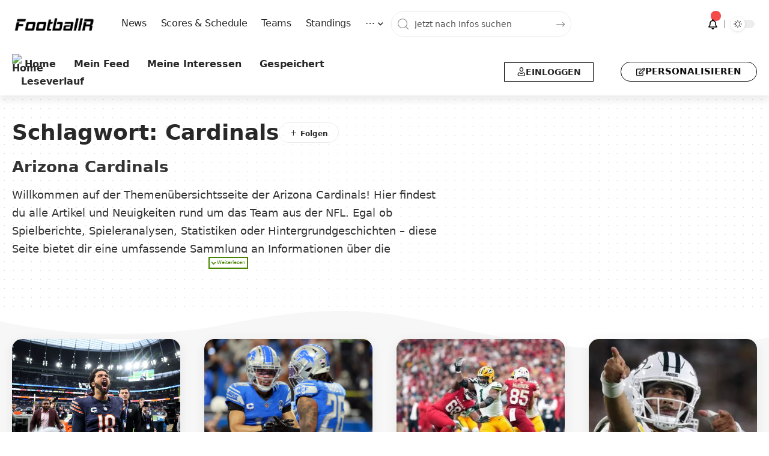

--- FILE ---
content_type: text/html; charset=UTF-8
request_url: https://www.footballr.at/tag/cardinals/page/2/
body_size: 33025
content:
<!DOCTYPE html>
<html lang="de">
<head>
    <meta charset="UTF-8" />
    <meta http-equiv="X-UA-Compatible" content="IE=edge" />
	<meta name="viewport" content="width=device-width, initial-scale=1.0" />
    <link rel="profile" href="https://gmpg.org/xfn/11" />
	<meta name='robots' content='index, follow, max-image-preview:large, max-snippet:-1, max-video-preview:-1' />

	<!-- This site is optimized with the Yoast SEO Premium plugin v26.6 (Yoast SEO v26.6) - https://yoast.com/wordpress/plugins/seo/ -->
	<title>Football News zu Cardinals &#8226; Seite 2 von 20 &#8226; FootballR</title>
	<meta name="description" content="Deine Übersicht zu den aktuellen Football News in denen &quot;Cardinals&quot; markiert wurde. Aktuelle Neuigkeiten zu Cardinals rund um American Football." />
	<link rel="canonical" href="https://www.footballr.at/tag/cardinals/page/2/" />
	<link rel="prev" href="https://www.footballr.at/tag/cardinals/" />
	<link rel="next" href="https://www.footballr.at/tag/cardinals/page/3/" />
	<meta property="og:locale" content="de_DE" />
	<meta property="og:type" content="article" />
	<meta property="og:title" content="Cardinals Archive" />
	<meta property="og:url" content="https://www.footballr.at/tag/cardinals/" />
	<meta property="og:site_name" content="FootballR" />
	<meta name="twitter:card" content="summary_large_image" />
	<meta name="twitter:site" content="@footballr_at" />
	<script type="application/ld+json" class="yoast-schema-graph">{"@context":"https://schema.org","@graph":[{"@type":"CollectionPage","@id":"https://www.footballr.at/tag/cardinals/","url":"https://www.footballr.at/tag/cardinals/page/2/","name":"Football News zu Cardinals &#8226; Seite 2 von 20 &#8226; FootballR","isPartOf":{"@id":"https://www.footballr.at/#website"},"primaryImageOfPage":{"@id":"https://www.footballr.at/tag/cardinals/page/2/#primaryimage"},"image":{"@id":"https://www.footballr.at/tag/cardinals/page/2/#primaryimage"},"thumbnailUrl":"https://www.footballr.at/wp-content/uploads/2024/10/imago1052441311-scaled.jpg","description":"Deine Übersicht zu den aktuellen Football News in denen \"Cardinals\" markiert wurde. Aktuelle Neuigkeiten zu Cardinals rund um American Football.","breadcrumb":{"@id":"https://www.footballr.at/tag/cardinals/page/2/#breadcrumb"},"inLanguage":"de"},{"@type":"ImageObject","inLanguage":"de","@id":"https://www.footballr.at/tag/cardinals/page/2/#primaryimage","url":"https://www.footballr.at/wp-content/uploads/2024/10/imago1052441311-scaled.jpg","contentUrl":"https://www.footballr.at/wp-content/uploads/2024/10/imago1052441311-scaled.jpg","width":2560,"height":1707,"caption":"Foto: IMAGO / ZUMA Press Wire"},{"@type":"BreadcrumbList","@id":"https://www.footballr.at/tag/cardinals/page/2/#breadcrumb","itemListElement":[{"@type":"ListItem","position":1,"name":"Startseite","item":"https://www.footballr.at/"},{"@type":"ListItem","position":2,"name":"Cardinals"}]},{"@type":"WebSite","@id":"https://www.footballr.at/#website","url":"https://www.footballr.at/","name":"FootballR","description":"American Football &amp; NFL News Deutsch","publisher":{"@id":"https://www.footballr.at/#organization"},"alternateName":"American Football News Deutsch","potentialAction":[{"@type":"SearchAction","target":{"@type":"EntryPoint","urlTemplate":"https://www.footballr.at/?s={search_term_string}"},"query-input":{"@type":"PropertyValueSpecification","valueRequired":true,"valueName":"search_term_string"}}],"inLanguage":"de"},{"@type":"Organization","@id":"https://www.footballr.at/#organization","name":"FootballR","alternateName":"FootballR.at - Alexander Haidmayer IT","url":"https://www.footballr.at/","logo":{"@type":"ImageObject","inLanguage":"de","@id":"https://www.footballr.at/#/schema/logo/image/","url":"https://www.footballr.at/wp-content/uploads/2025/03/FootballR_logo_new_Design_2025.png","contentUrl":"https://www.footballr.at/wp-content/uploads/2025/03/FootballR_logo_new_Design_2025.png","width":625,"height":125,"caption":"FootballR"},"image":{"@id":"https://www.footballr.at/#/schema/logo/image/"},"sameAs":["https://www.facebook.com/FootballNewsDeutsch/","https://x.com/footballr_at","https://www.instagram.com/americanfootballnewsdeutsch/","https://www.linkedin.com/company/footballr/"],"description":"Wir sind ein Team leidenschaftlicher American-Football-Enthusiasten, die sich dafür einsetzen, Ihnen die neuesten Nachrichten und Analysen aus der NFL zu bringen. Wir lieben alles an dem Spiel – von seiner Geschichte und Strategie bis hin zu seiner aufregenden Action auf dem Spielfeld – und wir bemühen uns, unseren Lesern eine aufschlussreiche Berichterstattung zu bieten, die den Geist von Amerikas beliebtestem Sport einfängt. Mit unseren detaillierten Aufschlüsselungen und ausführlichen Berichten stellen wir sicher, dass Sie kein einziges Spiel oder keine Entwicklung verpassen.","email":"news@footballr.at","telephone":"+43 690 10590600","foundingDate":"2013-12-01"}]}</script>
	<!-- / Yoast SEO Premium plugin. -->


<link rel='dns-prefetch' href='//www.footballr.at' />
<link rel='dns-prefetch' href='//cdn.gravitec.net' />
<script id="ezoic-wp-plugin-cmp" src="https://cmp.gatekeeperconsent.com/min.js" data-cfasync="false"></script>
<script id="ezoic-wp-plugin-gatekeeper" src="https://the.gatekeeperconsent.com/cmp.min.js" data-cfasync="false"></script>
<style id='wp-img-auto-sizes-contain-inline-css'>
img:is([sizes=auto i],[sizes^="auto," i]){contain-intrinsic-size:3000px 1500px}
/*# sourceURL=wp-img-auto-sizes-contain-inline-css */
</style>
<link rel='stylesheet' id='wp-block-library-css' href='//www.footballr.at/wp-includes/css/dist/block-library/style.min.css?ver=6.9' media='all' />
<style id='classic-theme-styles-inline-css'>
/*! This file is auto-generated */
.wp-block-button__link{color:#fff;background-color:#32373c;border-radius:9999px;box-shadow:none;text-decoration:none;padding:calc(.667em + 2px) calc(1.333em + 2px);font-size:1.125em}.wp-block-file__button{background:#32373c;color:#fff;text-decoration:none}
/*# sourceURL=/wp-includes/css/classic-themes.min.css */
</style>
<link rel='stylesheet' id='foxiz-elements-css' href='//www.footballr.at/wp-content/plugins/foxiz-core/lib/foxiz-elements/public/style.css?ver=3.0' media='all' />
<style id='global-styles-inline-css'>
:root{--wp--preset--aspect-ratio--square: 1;--wp--preset--aspect-ratio--4-3: 4/3;--wp--preset--aspect-ratio--3-4: 3/4;--wp--preset--aspect-ratio--3-2: 3/2;--wp--preset--aspect-ratio--2-3: 2/3;--wp--preset--aspect-ratio--16-9: 16/9;--wp--preset--aspect-ratio--9-16: 9/16;--wp--preset--color--black: #000000;--wp--preset--color--cyan-bluish-gray: #abb8c3;--wp--preset--color--white: #ffffff;--wp--preset--color--pale-pink: #f78da7;--wp--preset--color--vivid-red: #cf2e2e;--wp--preset--color--luminous-vivid-orange: #ff6900;--wp--preset--color--luminous-vivid-amber: #fcb900;--wp--preset--color--light-green-cyan: #7bdcb5;--wp--preset--color--vivid-green-cyan: #00d084;--wp--preset--color--pale-cyan-blue: #8ed1fc;--wp--preset--color--vivid-cyan-blue: #0693e3;--wp--preset--color--vivid-purple: #9b51e0;--wp--preset--gradient--vivid-cyan-blue-to-vivid-purple: linear-gradient(135deg,rgb(6,147,227) 0%,rgb(155,81,224) 100%);--wp--preset--gradient--light-green-cyan-to-vivid-green-cyan: linear-gradient(135deg,rgb(122,220,180) 0%,rgb(0,208,130) 100%);--wp--preset--gradient--luminous-vivid-amber-to-luminous-vivid-orange: linear-gradient(135deg,rgb(252,185,0) 0%,rgb(255,105,0) 100%);--wp--preset--gradient--luminous-vivid-orange-to-vivid-red: linear-gradient(135deg,rgb(255,105,0) 0%,rgb(207,46,46) 100%);--wp--preset--gradient--very-light-gray-to-cyan-bluish-gray: linear-gradient(135deg,rgb(238,238,238) 0%,rgb(169,184,195) 100%);--wp--preset--gradient--cool-to-warm-spectrum: linear-gradient(135deg,rgb(74,234,220) 0%,rgb(151,120,209) 20%,rgb(207,42,186) 40%,rgb(238,44,130) 60%,rgb(251,105,98) 80%,rgb(254,248,76) 100%);--wp--preset--gradient--blush-light-purple: linear-gradient(135deg,rgb(255,206,236) 0%,rgb(152,150,240) 100%);--wp--preset--gradient--blush-bordeaux: linear-gradient(135deg,rgb(254,205,165) 0%,rgb(254,45,45) 50%,rgb(107,0,62) 100%);--wp--preset--gradient--luminous-dusk: linear-gradient(135deg,rgb(255,203,112) 0%,rgb(199,81,192) 50%,rgb(65,88,208) 100%);--wp--preset--gradient--pale-ocean: linear-gradient(135deg,rgb(255,245,203) 0%,rgb(182,227,212) 50%,rgb(51,167,181) 100%);--wp--preset--gradient--electric-grass: linear-gradient(135deg,rgb(202,248,128) 0%,rgb(113,206,126) 100%);--wp--preset--gradient--midnight: linear-gradient(135deg,rgb(2,3,129) 0%,rgb(40,116,252) 100%);--wp--preset--font-size--small: 13px;--wp--preset--font-size--medium: 20px;--wp--preset--font-size--large: 36px;--wp--preset--font-size--x-large: 42px;--wp--preset--spacing--20: 0.44rem;--wp--preset--spacing--30: 0.67rem;--wp--preset--spacing--40: 1rem;--wp--preset--spacing--50: 1.5rem;--wp--preset--spacing--60: 2.25rem;--wp--preset--spacing--70: 3.38rem;--wp--preset--spacing--80: 5.06rem;--wp--preset--shadow--natural: 6px 6px 9px rgba(0, 0, 0, 0.2);--wp--preset--shadow--deep: 12px 12px 50px rgba(0, 0, 0, 0.4);--wp--preset--shadow--sharp: 6px 6px 0px rgba(0, 0, 0, 0.2);--wp--preset--shadow--outlined: 6px 6px 0px -3px rgb(255, 255, 255), 6px 6px rgb(0, 0, 0);--wp--preset--shadow--crisp: 6px 6px 0px rgb(0, 0, 0);}:where(.is-layout-flex){gap: 0.5em;}:where(.is-layout-grid){gap: 0.5em;}body .is-layout-flex{display: flex;}.is-layout-flex{flex-wrap: wrap;align-items: center;}.is-layout-flex > :is(*, div){margin: 0;}body .is-layout-grid{display: grid;}.is-layout-grid > :is(*, div){margin: 0;}:where(.wp-block-columns.is-layout-flex){gap: 2em;}:where(.wp-block-columns.is-layout-grid){gap: 2em;}:where(.wp-block-post-template.is-layout-flex){gap: 1.25em;}:where(.wp-block-post-template.is-layout-grid){gap: 1.25em;}.has-black-color{color: var(--wp--preset--color--black) !important;}.has-cyan-bluish-gray-color{color: var(--wp--preset--color--cyan-bluish-gray) !important;}.has-white-color{color: var(--wp--preset--color--white) !important;}.has-pale-pink-color{color: var(--wp--preset--color--pale-pink) !important;}.has-vivid-red-color{color: var(--wp--preset--color--vivid-red) !important;}.has-luminous-vivid-orange-color{color: var(--wp--preset--color--luminous-vivid-orange) !important;}.has-luminous-vivid-amber-color{color: var(--wp--preset--color--luminous-vivid-amber) !important;}.has-light-green-cyan-color{color: var(--wp--preset--color--light-green-cyan) !important;}.has-vivid-green-cyan-color{color: var(--wp--preset--color--vivid-green-cyan) !important;}.has-pale-cyan-blue-color{color: var(--wp--preset--color--pale-cyan-blue) !important;}.has-vivid-cyan-blue-color{color: var(--wp--preset--color--vivid-cyan-blue) !important;}.has-vivid-purple-color{color: var(--wp--preset--color--vivid-purple) !important;}.has-black-background-color{background-color: var(--wp--preset--color--black) !important;}.has-cyan-bluish-gray-background-color{background-color: var(--wp--preset--color--cyan-bluish-gray) !important;}.has-white-background-color{background-color: var(--wp--preset--color--white) !important;}.has-pale-pink-background-color{background-color: var(--wp--preset--color--pale-pink) !important;}.has-vivid-red-background-color{background-color: var(--wp--preset--color--vivid-red) !important;}.has-luminous-vivid-orange-background-color{background-color: var(--wp--preset--color--luminous-vivid-orange) !important;}.has-luminous-vivid-amber-background-color{background-color: var(--wp--preset--color--luminous-vivid-amber) !important;}.has-light-green-cyan-background-color{background-color: var(--wp--preset--color--light-green-cyan) !important;}.has-vivid-green-cyan-background-color{background-color: var(--wp--preset--color--vivid-green-cyan) !important;}.has-pale-cyan-blue-background-color{background-color: var(--wp--preset--color--pale-cyan-blue) !important;}.has-vivid-cyan-blue-background-color{background-color: var(--wp--preset--color--vivid-cyan-blue) !important;}.has-vivid-purple-background-color{background-color: var(--wp--preset--color--vivid-purple) !important;}.has-black-border-color{border-color: var(--wp--preset--color--black) !important;}.has-cyan-bluish-gray-border-color{border-color: var(--wp--preset--color--cyan-bluish-gray) !important;}.has-white-border-color{border-color: var(--wp--preset--color--white) !important;}.has-pale-pink-border-color{border-color: var(--wp--preset--color--pale-pink) !important;}.has-vivid-red-border-color{border-color: var(--wp--preset--color--vivid-red) !important;}.has-luminous-vivid-orange-border-color{border-color: var(--wp--preset--color--luminous-vivid-orange) !important;}.has-luminous-vivid-amber-border-color{border-color: var(--wp--preset--color--luminous-vivid-amber) !important;}.has-light-green-cyan-border-color{border-color: var(--wp--preset--color--light-green-cyan) !important;}.has-vivid-green-cyan-border-color{border-color: var(--wp--preset--color--vivid-green-cyan) !important;}.has-pale-cyan-blue-border-color{border-color: var(--wp--preset--color--pale-cyan-blue) !important;}.has-vivid-cyan-blue-border-color{border-color: var(--wp--preset--color--vivid-cyan-blue) !important;}.has-vivid-purple-border-color{border-color: var(--wp--preset--color--vivid-purple) !important;}.has-vivid-cyan-blue-to-vivid-purple-gradient-background{background: var(--wp--preset--gradient--vivid-cyan-blue-to-vivid-purple) !important;}.has-light-green-cyan-to-vivid-green-cyan-gradient-background{background: var(--wp--preset--gradient--light-green-cyan-to-vivid-green-cyan) !important;}.has-luminous-vivid-amber-to-luminous-vivid-orange-gradient-background{background: var(--wp--preset--gradient--luminous-vivid-amber-to-luminous-vivid-orange) !important;}.has-luminous-vivid-orange-to-vivid-red-gradient-background{background: var(--wp--preset--gradient--luminous-vivid-orange-to-vivid-red) !important;}.has-very-light-gray-to-cyan-bluish-gray-gradient-background{background: var(--wp--preset--gradient--very-light-gray-to-cyan-bluish-gray) !important;}.has-cool-to-warm-spectrum-gradient-background{background: var(--wp--preset--gradient--cool-to-warm-spectrum) !important;}.has-blush-light-purple-gradient-background{background: var(--wp--preset--gradient--blush-light-purple) !important;}.has-blush-bordeaux-gradient-background{background: var(--wp--preset--gradient--blush-bordeaux) !important;}.has-luminous-dusk-gradient-background{background: var(--wp--preset--gradient--luminous-dusk) !important;}.has-pale-ocean-gradient-background{background: var(--wp--preset--gradient--pale-ocean) !important;}.has-electric-grass-gradient-background{background: var(--wp--preset--gradient--electric-grass) !important;}.has-midnight-gradient-background{background: var(--wp--preset--gradient--midnight) !important;}.has-small-font-size{font-size: var(--wp--preset--font-size--small) !important;}.has-medium-font-size{font-size: var(--wp--preset--font-size--medium) !important;}.has-large-font-size{font-size: var(--wp--preset--font-size--large) !important;}.has-x-large-font-size{font-size: var(--wp--preset--font-size--x-large) !important;}
:where(.wp-block-post-template.is-layout-flex){gap: 1.25em;}:where(.wp-block-post-template.is-layout-grid){gap: 1.25em;}
:where(.wp-block-term-template.is-layout-flex){gap: 1.25em;}:where(.wp-block-term-template.is-layout-grid){gap: 1.25em;}
:where(.wp-block-columns.is-layout-flex){gap: 2em;}:where(.wp-block-columns.is-layout-grid){gap: 2em;}
:root :where(.wp-block-pullquote){font-size: 1.5em;line-height: 1.6;}
/*# sourceURL=global-styles-inline-css */
</style>
<link rel='stylesheet' id='wpa-css-css' href='//www.footballr.at/wp-content/plugins/honeypot/includes/css/wpa.css?ver=2.3.04' media='all' />
<link rel='stylesheet' id='wpa-style-css' href='//www.footballr.at/wp-content/plugins/wp-accessibility/css/wpa-style.css?ver=2.2.6' media='all' />
<style id='wpa-style-inline-css'>

		:focus { outline: 2px solid #478400!important; outline-offset: 2px !important; }
		:root { --admin-bar-top : 7px; }
/*# sourceURL=wpa-style-inline-css */
</style>
<link rel='stylesheet' id='yop-public-css' href='//www.footballr.at/wp-content/plugins/yop-poll/public/assets/css/yop-poll-public-6.5.39.css?ver=6.9' media='all' />
<link rel='stylesheet' id='sl-premium-styles-css' href='//www.footballr.at/wp-content/plugins/sports-leagues-premium/public/css/styles.min.css?ver=0.14.0' media='all' />
<link rel='stylesheet' id='sl_styles-css' href='//www.footballr.at/wp-content/plugins/sports-leagues/public/css/styles.min.css?ver=0.14.0' media='all' />
<style id='sl_styles-inline-css'>
[sl-x-cloak] { display: none !important; } .sl-not-ready {opacity: 0; transition: opacity 0.5s ease; visibility: hidden;} .sl-ready .sl-not-ready  {opacity: 1; visibility: visible;} body:not(.sl-ready) .sl-not-ready-0 {display: none !important;}
/*# sourceURL=sl_styles-inline-css */
</style>
<link rel='stylesheet' id='newsletter-css' href='//www.footballr.at/wp-content/plugins/newsletter/style.css?ver=9.1.0' media='all' />
<link rel='stylesheet' id='better-image-credits-css' href='//www.footballr.at/wp-content/plugins/better-image-credits/style.css?ver=1.0' media='all' />
<link rel='stylesheet' id='elementor-frontend-css' href='//www.footballr.at/wp-content/plugins/elementor/assets/css/frontend.min.css?ver=3.33.4' media='all' />
<link rel='stylesheet' id='elementor-post-2138463-css' href='//www.footballr.at/wp-content/uploads/elementor/css/post-2138463.css?ver=1765889962' media='all' />
<link rel='stylesheet' id='elementor-post-2138595-css' href='//www.footballr.at/wp-content/uploads/elementor/css/post-2138595.css?ver=1765889962' media='all' />
<link rel='stylesheet' id='elementor-post-2138586-css' href='//www.footballr.at/wp-content/uploads/elementor/css/post-2138586.css?ver=1765889962' media='all' />
<link rel='stylesheet' id='elementor-post-2138591-css' href='//www.footballr.at/wp-content/uploads/elementor/css/post-2138591.css?ver=1765889962' media='all' />
<link rel='stylesheet' id='elementor-post-2138590-css' href='//www.footballr.at/wp-content/uploads/elementor/css/post-2138590.css?ver=1765889962' media='all' />
<link rel='stylesheet' id='foxiz-main-css' href='//www.footballr.at/wp-content/themes/foxiz/assets/css/main.css?ver=2.6.9' media='all' />
<style id='foxiz-main-inline-css'>
:root {--body-family:system-ui, -apple-system, BlinkMacSystemFont, "Segoe UI", Roboto, Oxygen, Ubuntu, Cantarell, "Fira Sans", "Droid Sans", "Helvetica Neue", sans-serif;--body-fweight:400;--body-fcolor:#282828;--body-fsize:18px;--h1-family:system-ui, -apple-system, BlinkMacSystemFont, "Segoe UI", Roboto, Oxygen, Ubuntu, Cantarell, "Fira Sans", "Droid Sans", "Helvetica Neue", sans-serif;--h1-fweight:900;--h1-fsize:36px;--h2-family:system-ui, -apple-system, BlinkMacSystemFont, "Segoe UI", Roboto, Oxygen, Ubuntu, Cantarell, "Fira Sans", "Droid Sans", "Helvetica Neue", sans-serif;--h2-fweight:900;--h2-fsize:26px;--h3-family:system-ui, -apple-system, BlinkMacSystemFont, "Segoe UI", Roboto, Oxygen, Ubuntu, Cantarell, "Fira Sans", "Droid Sans", "Helvetica Neue", sans-serif;--h3-fweight:700;--h3-fsize:20px;--h4-family:system-ui, -apple-system, BlinkMacSystemFont, "Segoe UI", Roboto, Oxygen, Ubuntu, Cantarell, "Fira Sans", "Droid Sans", "Helvetica Neue", sans-serif;--h4-fweight:700;--h4-fsize:16px;--h5-family:system-ui, -apple-system, BlinkMacSystemFont, "Segoe UI", Roboto, Oxygen, Ubuntu, Cantarell, "Fira Sans", "Droid Sans", "Helvetica Neue", sans-serif;--h5-fweight:700;--h5-fsize:14px;--h6-family:system-ui, -apple-system, BlinkMacSystemFont, "Segoe UI", Roboto, Oxygen, Ubuntu, Cantarell, "Fira Sans", "Droid Sans", "Helvetica Neue", sans-serif;--h6-fweight:700;--h6-fsize:12px;--cat-family:system-ui, -apple-system, BlinkMacSystemFont, "Segoe UI", Roboto, Oxygen, Ubuntu, Cantarell, "Fira Sans", "Droid Sans", "Helvetica Neue", sans-serif;--cat-fweight:600;--cat-transform:uppercase;--cat-fsize:11px;--cat-fspace:-0.02273em;--meta-family:system-ui, -apple-system, BlinkMacSystemFont, "Segoe UI", Roboto, Oxygen, Ubuntu, Cantarell, "Fira Sans", "Droid Sans", "Helvetica Neue", sans-serif;--meta-fweight:400;--meta-transform:uppercase;--meta-fsize:11px;--meta-b-family:system-ui, -apple-system, BlinkMacSystemFont, "Segoe UI", Roboto, Oxygen, Ubuntu, Cantarell, "Fira Sans", "Droid Sans", "Helvetica Neue", sans-serif;--meta-b-fweight:600;--meta-b-transform:uppercase;--input-family:system-ui, -apple-system, BlinkMacSystemFont, "Segoe UI", Roboto, Oxygen, Ubuntu, Cantarell, "Fira Sans", "Droid Sans", "Helvetica Neue", sans-serif;--input-fweight:500;--input-fsize:14px;--btn-family:system-ui, -apple-system, BlinkMacSystemFont, "Segoe UI", Roboto, Oxygen, Ubuntu, Cantarell, "Fira Sans", "Droid Sans", "Helvetica Neue", sans-serif;--btn-fweight:700;--btn-transform:uppercase;--btn-fsize:12px;--menu-family:system-ui, -apple-system, BlinkMacSystemFont, "Segoe UI", Roboto, Oxygen, Ubuntu, Cantarell, "Fira Sans", "Droid Sans", "Helvetica Neue", sans-serif;--menu-fweight:500;--menu-fsize:16px;--submenu-family:system-ui, -apple-system, BlinkMacSystemFont, "Segoe UI", Roboto, Oxygen, Ubuntu, Cantarell, "Fira Sans", "Droid Sans", "Helvetica Neue", sans-serif;--submenu-fweight:500;--submenu-fsize:15px;--dwidgets-family:system-ui, -apple-system, BlinkMacSystemFont, "Segoe UI", Roboto, Oxygen, Ubuntu, Cantarell, "Fira Sans", "Droid Sans", "Helvetica Neue", sans-serif;--dwidgets-fweight:700;--dwidgets-fsize:13px;--headline-family:system-ui, -apple-system, BlinkMacSystemFont, "Segoe UI", Roboto, Oxygen, Ubuntu, Cantarell, "Fira Sans", "Droid Sans", "Helvetica Neue", sans-serif;--headline-fweight:900;--headline-fsize:46px;--tagline-family:system-ui, -apple-system, BlinkMacSystemFont, "Segoe UI", Roboto, Oxygen, Ubuntu, Cantarell, "Fira Sans", "Droid Sans", "Helvetica Neue", sans-serif;--tagline-fweight:500;--tagline-fsize:18px;--heading-family:system-ui, -apple-system, BlinkMacSystemFont, "Segoe UI", Roboto, Oxygen, Ubuntu, Cantarell, "Fira Sans", "Droid Sans", "Helvetica Neue", sans-serif;--heading-fweight:700;--subheading-family:system-ui, -apple-system, BlinkMacSystemFont, "Segoe UI", Roboto, Oxygen, Ubuntu, Cantarell, "Fira Sans", "Droid Sans", "Helvetica Neue", sans-serif;--subheading-fweight:400;--subheading-fsize:14px;--quote-family:system-ui, -apple-system, BlinkMacSystemFont, "Segoe UI", Roboto, Oxygen, Ubuntu, Cantarell, "Fira Sans", "Droid Sans", "Helvetica Neue", sans-serif;--quote-fweight:900;--quote-fspace:-1px;--excerpt-family:system-ui, -apple-system, BlinkMacSystemFont, "Segoe UI", Roboto, Oxygen, Ubuntu, Cantarell, "Fira Sans", "Droid Sans", "Helvetica Neue", sans-serif;--excerpt-fweight:500;--excerpt-fsize:16px;--bcrumb-family:system-ui, -apple-system, BlinkMacSystemFont, "Segoe UI", Roboto, Oxygen, Ubuntu, Cantarell, "Fira Sans", "Droid Sans", "Helvetica Neue", sans-serif;--bcrumb-fweight:500;--bcrumb-fsize:14px;--toc-fsize:16px;--readmore-fsize : 12px;--headline-s-fsize : 46px;--tagline-s-fsize : 18px;}@media (max-width: 1024px) {body {--body-fsize : 18px;--h1-fsize : 32px;--h2-fsize : 24px;--h3-fsize : 20px;--h4-fsize : 15px;--h5-fsize : 13px;--h6-fsize : 12px;--meta-fsize : 11px;--readmore-fsize : 11px;--input-fsize : 13px;--btn-fsize : 11px;--bcrumb-fsize : 13px;--excerpt-fsize : 16px;--dwidgets-fsize : 12px;--headline-fsize : 32px;--headline-s-fsize : 32px;--tagline-fsize : 16px;--tagline-s-fsize : 16px;--toc-fsize : 16px;}}@media (max-width: 767px) {body {--body-fsize : 18px;--h1-fsize : 22px;--h2-fsize : 24px;--h3-fsize : 20px;--h4-fsize : 14px;--h5-fsize : 12px;--h6-fsize : 12px;--meta-fsize : 11px;--readmore-fsize : 11px;--input-fsize : 13px;--btn-fsize : 11px;--bcrumb-fsize : 12px;--excerpt-fsize : 16px;--dwidgets-fsize : 12px;--headline-fsize : 30px;--headline-s-fsize : 30px;--tagline-fsize : 14px;--tagline-s-fsize : 14px;--toc-fsize : 16px;}}:root {--g-color :#478400;--g-color-90 :#478400e6;--hyperlink-color :#478400;--bcrumb-color :#282828;--indicator-bg-from :#000000;--indicator-bg-to :#478400;}[data-theme="dark"], .light-scheme {--dark-accent :#171a22;--dark-accent-90 :#171a22e6;--dark-accent-0 :#171a2200;--bcrumb-color :#ffffff;}[data-theme="dark"].is-hd-4 {--nav-bg: #191c20;--nav-bg-from: #191c20;--nav-bg-to: #191c20;--nav-bg-glass: #191c2011;--nav-bg-glass-from: #191c2011;--nav-bg-glass-to: #191c2011;}[data-theme="dark"].is-hd-5, [data-theme="dark"].is-hd-5:not(.sticky-on) {--nav-bg: #191c20;--nav-bg-from: #191c20;--nav-bg-to: #191c20;--nav-bg-glass: #191c2011;--nav-bg-glass-from: #191c2011;--nav-bg-glass-to: #191c2011;}:root {--topad-spacing :15px;--round-3 :17px;--round-5 :20px;--round-7 :25px;--hyperlink-color :#478400;--s-content-width : 760px;--max-width-wo-sb : 840px;--s10-feat-ratio :45%;--s11-feat-ratio :45%;--login-popup-w : 350px;}[data-theme="dark"], .light-scheme {--hyperlink-color :#478400; }.p-readmore { font-family:Inter;font-weight:700;text-transform:uppercase;}.mobile-menu > li > a  { font-family:Inter;font-weight:500;font-size:14px;}.mobile-menu .sub-menu a, .logged-mobile-menu a { font-family:Inter;font-weight:700;font-size:14px;}.mobile-qview a { font-family:Inter;font-weight:700;font-size:14px;}.search-header:before { background-repeat : no-repeat;background-size : cover;background-attachment : scroll;background-position : center center;}[data-theme="dark"] .search-header:before { background-repeat : no-repeat;background-size : cover;background-attachment : scroll;background-position : center center;}#amp-mobile-version-switcher { display: none; }.p-category.category-id-37537, .term-i-37537 {--cat-highlight : #3251ba;--cat-highlight-90 : #3251bae6;}.category-37537 .blog-content {--heading-sub-color : #3251ba;}.is-cbox-37537 {--cbox-bg : #3251bae6;}.p-category.category-id-37539, .term-i-37539 {--cat-highlight : #ffa33a;--cat-highlight-90 : #ffa33ae6;}.category-37539 .blog-content {--heading-sub-color : #ffa33a;}.is-cbox-37539 {--cbox-bg : #ffa33ae6;}.p-category.category-id-37541, .term-i-37541 {--cat-highlight : #1580d5;--cat-highlight-90 : #1580d5e6;}.category-37541 .blog-content {--heading-sub-color : #1580d5;}.is-cbox-37541 {--cbox-bg : #1580d5e6;}.p-category.category-id-37542, .term-i-37542 {--cat-highlight : #67a154;--cat-highlight-90 : #67a154e6;}.category-37542 .blog-content {--heading-sub-color : #67a154;}.is-cbox-37542 {--cbox-bg : #67a154e6;}
/*# sourceURL=foxiz-main-inline-css */
</style>
<link rel='stylesheet' id='foxiz-podcast-css' href='//www.footballr.at/wp-content/themes/foxiz/assets/css/podcast.css?ver=2.6.9' media='all' />
<link rel='stylesheet' id='foxiz-print-css' href='//www.footballr.at/wp-content/themes/foxiz/assets/css/print.css?ver=2.6.9' media='all' />
<link rel='stylesheet' id='foxiz-style-css' href='//www.footballr.at/wp-content/themes/foxiz/style.css?ver=2.6.9' media='all' />
<link rel='stylesheet' id='wpa_stylesheet-css' href='//www.footballr.at/wp-content/plugins/passwordless-login/assets/style-front-end.css?ver=6.9' media='all' />
<script src="//www.footballr.at/wp-includes/js/jquery/jquery.min.js?ver=3.7.1" id="jquery-core-js"></script>
<script id="yop-public-js-extra">
var objectL10n = {"yopPollParams":{"urlParams":{"ajax":"https://www.footballr.at/wp-admin/admin-ajax.php","wpLogin":"https://www.footballr.at/login/?redirect_to=https%3A%2F%2Fwww.footballr.at%2Fwp-admin%2Fadmin-ajax.php%3Faction%3Dyop_poll_record_wordpress_vote"},"apiParams":{"reCaptcha":{"siteKey":""},"reCaptchaV2Invisible":{"siteKey":""},"reCaptchaV3":{"siteKey":""},"hCaptcha":{"siteKey":""},"cloudflareTurnstile":{"siteKey":""}},"captchaParams":{"imgPath":"https://www.footballr.at/wp-content/plugins/yop-poll/public/assets/img/","url":"https://www.footballr.at/wp-content/plugins/yop-poll/app.php","accessibilityAlt":"Sound icon","accessibilityTitle":"Accessibility option: listen to a question and answer it!","accessibilityDescription":"Type below the \u003Cstrong\u003Eanswer\u003C/strong\u003E to what you hear. Numbers or words:","explanation":"Click or touch the \u003Cstrong\u003EANSWER\u003C/strong\u003E","refreshAlt":"Refresh/reload icon","refreshTitle":"Refresh/reload: get new images and accessibility option!"},"voteParams":{"invalidPoll":"Fehler","noAnswersSelected":"Keine Antwort ausgew\u00e4hlt","minAnswersRequired":"Achtung du musst mindestens {min_answers_allowed} Auswahl(en) treffen.","maxAnswersRequired":"Du kannst maximal {max_answers_allowed} Antworten w\u00e4hlen.","noAnswerForOther":"No other answer entered","noValueForCustomField":"{custom_field_name} is required","tooManyCharsForCustomField":"Text for {custom_field_name} is too long","consentNotChecked":"You must agree to our terms and conditions","noCaptchaSelected":"Captcha is required","thankYou":"TOUCHDOWN!!! Vielen Dank f\u00fcr deine Teilnahme!"},"resultsParams":{"singleVote":"Stimme","multipleVotes":"Stimmen","singleAnswer":"Antwort","multipleAnswers":"Antworten"}}};
//# sourceURL=yop-public-js-extra
</script>
<script src="//www.footballr.at/wp-content/plugins/yop-poll/public/assets/js/yop-poll-public-6.5.39.min.js?ver=6.9" id="yop-public-js"></script>
<script src="//cdn.gravitec.net/storage/66c5d62b9aa71a5c9ded1c842737b83c/client.js?service=wp&amp;wpath=https%3A%2F%2Fwww.footballr.at%2Fwp-content%2Fplugins%2Fgravitec-net-web-push-notifications%2F%2Fsdk_files%2Fsw.php&amp;ver=2.9.17" id="gravitecnet-js"></script>
<script src="//www.footballr.at/wp-content/themes/foxiz/assets/js/highlight-share.js?ver=1" id="highlight-share-js"></script>
<link rel="preload" href="https://www.footballr.at/wp-content/themes/foxiz/assets/fonts/icons.woff2?ver=2.5.0" as="font" type="font/woff2" crossorigin="anonymous"> <script id="ezoic-wp-plugin-js" async src="//www.ezojs.com/ezoic/sa.min.js"></script>
<script data-ezoic="1">window.ezstandalone = window.ezstandalone || {};ezstandalone.cmd = ezstandalone.cmd || [];</script>
<script type="application/ld+json" id="wl-jsonld-term">[{"description":"","@context":"https:\/\/schema.org","@type":"ItemList","url":"https:\/\/www.footballr.at\/tag\/cardinals\/","itemListElement":[{"@type":"ListItem","position":1,"url":"https:\/\/www.footballr.at\/entertainment\/nfl-week-9-predictionsneue-quarterbacksalte-rivalitaeten-menge-drama\/"},{"@type":"ListItem","position":2,"url":"https:\/\/www.footballr.at\/news-a-more\/nfl\/nfl-bye-weeks-diese-nfl-teams-pausieren-woche-8\/"},{"@type":"ListItem","position":3,"url":"https:\/\/www.footballr.at\/news-a-more\/nfl\/micah-parsons-dominiert-packers-drehen-spiel-arizona\/"},{"@type":"ListItem","position":4,"url":"https:\/\/www.footballr.at\/news-a-more\/nfl\/packers-flug-phoenix-stark-verspaetetersatzmaschine-musste-eingeflogen\/"},{"@type":"ListItem","position":5,"url":"https:\/\/www.footballr.at\/top-story\/nfl-trade-deadline-2025-heissesten-namen-markt-wechselt\/"},{"@type":"ListItem","position":6,"url":"https:\/\/www.footballr.at\/analyse\/waren-spiele-spieler-woche-nfl-week-6\/"},{"@type":"ListItem","position":7,"url":"https:\/\/www.footballr.at\/news-a-more\/nfl\/besten-spieler-aktuellen-nfl-saison-update-woche-6\/"},{"@type":"ListItem","position":8,"url":"https:\/\/www.footballr.at\/news-a-more\/nfl\/rtl-nfl-tv-plan-woche-7-diese-spiele-siehst-free-tv\/"}]}]</script><script type="application/ld+json" id="wl-jsonld">[]</script><meta name="generator" content="Elementor 3.33.4; features: e_font_icon_svg, additional_custom_breakpoints; settings: css_print_method-external, google_font-disabled, font_display-swap">
			<style>
				.e-con.e-parent:nth-of-type(n+4):not(.e-lazyloaded):not(.e-no-lazyload),
				.e-con.e-parent:nth-of-type(n+4):not(.e-lazyloaded):not(.e-no-lazyload) * {
					background-image: none !important;
				}
				@media screen and (max-height: 1024px) {
					.e-con.e-parent:nth-of-type(n+3):not(.e-lazyloaded):not(.e-no-lazyload),
					.e-con.e-parent:nth-of-type(n+3):not(.e-lazyloaded):not(.e-no-lazyload) * {
						background-image: none !important;
					}
				}
				@media screen and (max-height: 640px) {
					.e-con.e-parent:nth-of-type(n+2):not(.e-lazyloaded):not(.e-no-lazyload),
					.e-con.e-parent:nth-of-type(n+2):not(.e-lazyloaded):not(.e-no-lazyload) * {
						background-image: none !important;
					}
				}
			</style>
			<!-- Es ist keine amphtml-Version verfügbar für diese URL. --><link rel="icon" href="https://www.footballr.at/wp-content/uploads/2017/10/apppi-100x100.png" sizes="32x32" />
<link rel="icon" href="https://www.footballr.at/wp-content/uploads/2017/10/apppi-300x300.png" sizes="192x192" />
<link rel="apple-touch-icon" href="https://www.footballr.at/wp-content/uploads/2017/10/apppi-300x300.png" />
<meta name="msapplication-TileImage" content="https://www.footballr.at/wp-content/uploads/2017/10/apppi-300x300.png" />
		<style id="wp-custom-css">
			#ez-cookie-dialog-logo {width:50px!important;height:50px!important}
#ss_page_loading {display:none;}
.su-expand-link {font-size: 8px!important;}
.anwp-b-wrap .py-1 {color:black!important}
.pp-multiple-authors-boxes-wrapper.pp-multiple-authors-layout-boxed.multiple-authors-target-shortcode .pp-author-boxes-meta a {background-color: #478400 !important;}
.standing-table__cell{color:black;}		</style>
		</head>
<body class="archive paged tag tag-cardinals tag-158 wp-custom-logo wp-embed-responsive paged-2 tag-paged-2 wp-theme-foxiz anwp-hide-titles theme--foxiz personalized-all elementor-default elementor-kit-2138463 menu-ani-4 hover-ani-2 btn-ani-1 btn-transform-1 is-rm-1 lmeta-dot loader-1 dark-sw-1 mtax-1 toc-smooth is-hd-rb_template is-backtop none-m-backtop  is-mstick is-jscount" data-theme="default">
<div class="site-outer">
			<div id="site-header" class="header-wrap rb-section header-template">
						<div class="navbar-outer navbar-template-outer">
				<div id="header-template-holder"><div class="header-template-inner">		<div data-elementor-type="wp-post" data-elementor-id="2138586" class="elementor elementor-2138586">
						<section class="elementor-section elementor-top-section elementor-element elementor-element-0117129 elementor-section-content-middle e-section-sticky elementor-section-boxed elementor-section-height-default elementor-section-height-default" data-id="0117129" data-element_type="section" data-settings="{&quot;header_sticky&quot;:&quot;section-sticky&quot;}">
						<div class="elementor-container elementor-column-gap-custom">
					<div class="elementor-column elementor-col-66 elementor-top-column elementor-element elementor-element-3c0c3f3" data-id="3c0c3f3" data-element_type="column">
			<div class="elementor-widget-wrap elementor-element-populated">
						<div class="elementor-element elementor-element-9259bb7 elementor-widget__width-auto elementor-widget elementor-widget-foxiz-logo" data-id="9259bb7" data-element_type="widget" data-widget_type="foxiz-logo.default">
				<div class="elementor-widget-container">
							<div class="the-logo">
			<a href="https://www.footballr.at/">
									<img fetchpriority="high" loading="eager" fetchpriority="high" decoding="async" data-mode="default" width="625" height="125" src="https://www.footballr.at/wp-content/uploads/2025/03/FootballR_logo_new_Design_2025.png" alt="FootballR Logo" />
					<img fetchpriority="high" loading="eager" fetchpriority="high" decoding="async" data-mode="dark" width="625" height="125" src="https://www.footballr.at/wp-content/uploads/2025/03/FootballR_logo_new_Design_2025.png" alt="FootballR Logo" />
							</a>
					</div>
						</div>
				</div>
				<div class="elementor-element elementor-element-1c2f75b elementor-widget__width-auto is-divider-0 elementor-widget elementor-widget-foxiz-navigation" data-id="1c2f75b" data-element_type="widget" data-widget_type="foxiz-navigation.default">
				<div class="elementor-widget-container">
							<nav id="site-navigation" class="main-menu-wrap template-menu" aria-label="main menu">
			<ul id="menu-hauptmenue" class="main-menu rb-menu large-menu" itemscope itemtype="https://www.schema.org/SiteNavigationElement"><li id="menu-item-2090273" class="menu-item menu-item-type-taxonomy menu-item-object-category menu-item-2090273"><a href="https://www.footballr.at/category/news-a-more/nfl/"><span>News</span></a></li>
<li id="menu-item-5601" class="menu-item menu-item-type-post_type menu-item-object-page menu-item-5601"><a href="https://www.footballr.at/schedules-scores/nfl-spielplan/"><span>Scores &#038; Schedule</span></a></li>
<li id="menu-item-5748" class="menu-item menu-item-type-post_type menu-item-object-page menu-item-5748"><a href="https://www.footballr.at/nfl-teams/"><span>Teams</span></a></li>
<li id="menu-item-2137131" class="menu-item menu-item-type-custom menu-item-object-custom menu-item-2137131"><a href="https://www.footballr.at/nfl-standings/?utm_source=menu"><span>Standings</span></a></li>
<li id="menu-item-297964" class="menu-item menu-item-type-custom menu-item-object-custom menu-item-has-children menu-item-297964"><a href="#"><span>⋯</span></a>
<ul class="sub-menu">
	<li id="menu-item-2127365" class="menu-item menu-item-type-custom menu-item-object-custom menu-item-2127365"><a href="https://www.footballr.at/telegram-news/?utm_source=menu&#038;utm_medium=desktop"><span>➤ Telegram</span></a></li>
	<li id="menu-item-297977" class="menu-item menu-item-type-custom menu-item-object-custom menu-item-297977"><a href="https://www.footballr.at/app/"><span>App</span></a></li>
	<li id="menu-item-2090295" class="menu-item menu-item-type-taxonomy menu-item-object-category menu-item-2090295"><a href="https://www.footballr.at/category/news-a-more/nfl/wissen/"><span>Wissen</span></a></li>
	<li id="menu-item-2091237" class="menu-item menu-item-type-taxonomy menu-item-object-category menu-item-2091237"><a href="https://www.footballr.at/category/news-a-more/college/"><span>NCAAF</span></a></li>
	<li id="menu-item-2122646" class="menu-item menu-item-type-taxonomy menu-item-object-category menu-item-2122646"><a href="https://www.footballr.at/category/analyse/"><span>Analyse</span></a></li>
	<li id="menu-item-2122647" class="menu-item menu-item-type-taxonomy menu-item-object-category menu-item-2122647"><a href="https://www.footballr.at/category/editors-pick/"><span>Editors Pick</span></a></li>
	<li id="menu-item-2122648" class="menu-item menu-item-type-taxonomy menu-item-object-category menu-item-2122648"><a href="https://www.footballr.at/category/esports/"><span>eSports</span></a></li>
	<li id="menu-item-2122649" class="menu-item menu-item-type-taxonomy menu-item-object-category menu-item-2122649"><a href="https://www.footballr.at/category/fit-gesund/"><span>Fitness &amp; Gesundheit</span></a></li>
	<li id="menu-item-297965" class="menu-item menu-item-type-taxonomy menu-item-object-category menu-item-297965"><a href="https://www.footballr.at/category/news-a-more/gfl/"><span>GFL</span></a></li>
	<li id="menu-item-2137844" class="menu-item menu-item-type-post_type menu-item-object-page menu-item-2137844"><a href="https://www.footballr.at/redakteure/"><span>Redakteure</span></a></li>
	<li id="menu-item-2122650" class="menu-item menu-item-type-taxonomy menu-item-object-category menu-item-2122650"><a href="https://www.footballr.at/category/top-story/"><span>Top Story</span></a></li>
	<li id="menu-item-2122651" class="menu-item menu-item-type-taxonomy menu-item-object-category menu-item-2122651"><a href="https://www.footballr.at/category/entertainment/"><span>Unterhaltung</span></a></li>
	<li id="menu-item-2122652" class="menu-item menu-item-type-taxonomy menu-item-object-category menu-item-2122652"><a href="https://www.footballr.at/category/news-a-more/nfl/wetten/"><span>Wetten</span></a></li>
	<li id="menu-item-2106258" class="menu-item menu-item-type-custom menu-item-object-custom menu-item-2106258"><a href="https://www.footballr.at/humix/"><span>FootballR Videos</span></a></li>
	<li id="menu-item-2099510" class="menu-item menu-item-type-taxonomy menu-item-object-category menu-item-2099510"><a href="https://www.footballr.at/category/tarif/"><span>Tarif</span></a></li>
	<li id="menu-item-2127364" class="menu-item menu-item-type-custom menu-item-object-custom menu-item-2127364"><a href="https://www.footballr.at/newsletter/?utm_source=menu&#038;utm_medium=desktop"><span>✉</span></a></li>
	<li id="menu-item-205320" class="menu-item menu-item-type-post_type menu-item-object-page menu-item-205320"><a href="https://www.footballr.at/login/"><span>Login</span></a></li>
</ul>
</li>
</ul>		</nav>
						</div>
				</div>
				<div class="elementor-element elementor-element-f6be5bb elementor-widget__width-initial elementor-widget elementor-widget-foxiz-search-icon" data-id="f6be5bb" data-element_type="widget" data-widget_type="foxiz-search-icon.default">
				<div class="elementor-widget-container">
							<div class="header-search-form is-form-layout">
			<form method="get" action="https://www.footballr.at/" class="rb-search-form live-search-form"  data-search="post" data-limit="5" data-follow="0" data-tax="category" data-dsource="0"  data-ptype=""><div class="search-form-inner"><span class="search-icon"><i class="rbi rbi-search" aria-hidden="true"></i></span><span class="search-text"><input type="text" class="field" placeholder="Jetzt nach Infos suchen" value="" name="s"/></span><span class="rb-search-submit"><input type="submit" value="Suchen"/><i class="rbi rbi-cright" aria-hidden="true"></i></span><span class="live-search-animation rb-loader"></span></div><div class="live-search-response"></div></form>		</div>
						</div>
				</div>
					</div>
		</div>
				<div class="elementor-column elementor-col-33 elementor-top-column elementor-element elementor-element-b35ea1c" data-id="b35ea1c" data-element_type="column">
			<div class="elementor-widget-wrap elementor-element-populated">
						<div class="elementor-element elementor-element-7a2ee58 elementor-widget__width-initial elementor-view-default elementor-widget elementor-widget-icon" data-id="7a2ee58" data-element_type="widget" id="menu-item-2135491" data-widget_type="icon.default">
				<div class="elementor-widget-container">
							<div class="elementor-icon-wrapper">
			<div class="elementor-icon">
			<svg aria-hidden="true" class="e-font-icon-svg e-far-bell" viewBox="0 0 448 512" xmlns="http://www.w3.org/2000/svg"><path d="M439.39 362.29c-19.32-20.76-55.47-51.99-55.47-154.29 0-77.7-54.48-139.9-127.94-155.16V32c0-17.67-14.32-32-31.98-32s-31.98 14.33-31.98 32v20.84C118.56 68.1 64.08 130.3 64.08 208c0 102.3-36.15 133.53-55.47 154.29-6 6.45-8.66 14.16-8.61 21.71.11 16.4 12.98 32 32.1 32h383.8c19.12 0 32-15.6 32.1-32 .05-7.55-2.61-15.27-8.61-21.71zM67.53 368c21.22-27.97 44.42-74.33 44.53-159.42 0-.2-.06-.38-.06-.58 0-61.86 50.14-112 112-112s112 50.14 112 112c0 .2-.06.38-.06.58.11 85.1 23.31 131.46 44.53 159.42H67.53zM224 512c35.32 0 63.97-28.65 63.97-64H160.03c0 35.35 28.65 64 63.97 64z"></path></svg>			</div>
		</div>
						</div>
				</div>
				<div class="elementor-element elementor-element-417a854 elementor-widget__width-auto elementor-widget elementor-widget-foxiz-dark-mode-toggle" data-id="417a854" data-element_type="widget" data-widget_type="foxiz-dark-mode-toggle.default">
				<div class="elementor-widget-container">
							<div class="dark-mode-toggle-wrap">
			<div class="dark-mode-toggle">
                <span class="dark-mode-slide">
                    <i class="dark-mode-slide-btn mode-icon-dark" data-title="Umschalten auf Hell"><svg class="svg-icon svg-mode-dark" aria-hidden="true" role="img" focusable="false" xmlns="http://www.w3.org/2000/svg" viewBox="0 0 1024 1024"><path fill="currentColor" d="M968.172 426.83c-2.349-12.673-13.274-21.954-26.16-22.226-12.876-0.22-24.192 8.54-27.070 21.102-27.658 120.526-133.48 204.706-257.334 204.706-145.582 0-264.022-118.44-264.022-264.020 0-123.86 84.18-229.676 204.71-257.33 12.558-2.88 21.374-14.182 21.102-27.066s-9.548-23.81-22.22-26.162c-27.996-5.196-56.654-7.834-85.176-7.834-123.938 0-240.458 48.266-328.098 135.904-87.638 87.638-135.902 204.158-135.902 328.096s48.264 240.458 135.902 328.096c87.64 87.638 204.16 135.904 328.098 135.904s240.458-48.266 328.098-135.904c87.638-87.638 135.902-204.158 135.902-328.096 0-28.498-2.638-57.152-7.828-85.17z"></path></svg></i>
                    <i class="dark-mode-slide-btn mode-icon-default" data-title="Umschalten auf Dunkel"><svg class="svg-icon svg-mode-light" aria-hidden="true" role="img" focusable="false" xmlns="http://www.w3.org/2000/svg" viewBox="0 0 232.447 232.447"><path fill="currentColor" d="M116.211,194.8c-4.143,0-7.5,3.357-7.5,7.5v22.643c0,4.143,3.357,7.5,7.5,7.5s7.5-3.357,7.5-7.5V202.3 C123.711,198.157,120.354,194.8,116.211,194.8z" /><path fill="currentColor" d="M116.211,37.645c4.143,0,7.5-3.357,7.5-7.5V7.505c0-4.143-3.357-7.5-7.5-7.5s-7.5,3.357-7.5,7.5v22.641 C108.711,34.288,112.068,37.645,116.211,37.645z" /><path fill="currentColor" d="M50.054,171.78l-16.016,16.008c-2.93,2.929-2.931,7.677-0.003,10.606c1.465,1.466,3.385,2.198,5.305,2.198 c1.919,0,3.838-0.731,5.302-2.195l16.016-16.008c2.93-2.929,2.931-7.677,0.003-10.606C57.731,168.852,52.982,168.851,50.054,171.78 z" /><path fill="currentColor" d="M177.083,62.852c1.919,0,3.838-0.731,5.302-2.195L198.4,44.649c2.93-2.929,2.931-7.677,0.003-10.606 c-2.93-2.932-7.679-2.931-10.607-0.003l-16.016,16.008c-2.93,2.929-2.931,7.677-0.003,10.607 C173.243,62.12,175.163,62.852,177.083,62.852z" /><path fill="currentColor" d="M37.645,116.224c0-4.143-3.357-7.5-7.5-7.5H7.5c-4.143,0-7.5,3.357-7.5,7.5s3.357,7.5,7.5,7.5h22.645 C34.287,123.724,37.645,120.366,37.645,116.224z" /><path fill="currentColor" d="M224.947,108.724h-22.652c-4.143,0-7.5,3.357-7.5,7.5s3.357,7.5,7.5,7.5h22.652c4.143,0,7.5-3.357,7.5-7.5 S229.09,108.724,224.947,108.724z" /><path fill="currentColor" d="M50.052,60.655c1.465,1.465,3.384,2.197,5.304,2.197c1.919,0,3.839-0.732,5.303-2.196c2.93-2.929,2.93-7.678,0.001-10.606 L44.652,34.042c-2.93-2.93-7.679-2.929-10.606-0.001c-2.93,2.929-2.93,7.678-0.001,10.606L50.052,60.655z" /><path fill="currentColor" d="M182.395,171.782c-2.93-2.929-7.679-2.93-10.606-0.001c-2.93,2.929-2.93,7.678-0.001,10.607l16.007,16.008 c1.465,1.465,3.384,2.197,5.304,2.197c1.919,0,3.839-0.732,5.303-2.196c2.93-2.929,2.93-7.678,0.001-10.607L182.395,171.782z" /><path fill="currentColor" d="M116.22,48.7c-37.232,0-67.523,30.291-67.523,67.523s30.291,67.523,67.523,67.523s67.522-30.291,67.522-67.523 S153.452,48.7,116.22,48.7z M116.22,168.747c-28.962,0-52.523-23.561-52.523-52.523S87.258,63.7,116.22,63.7 c28.961,0,52.522,23.562,52.522,52.523S145.181,168.747,116.22,168.747z" /></svg></i>
                </span>
			</div>
		</div>
						</div>
				</div>
					</div>
		</div>
					</div>
		</section>
				<section class="elementor-section elementor-top-section elementor-element elementor-element-5075b2d elementor-section-content-middle elementor-section-boxed elementor-section-height-default elementor-section-height-default" data-id="5075b2d" data-element_type="section">
						<div class="elementor-container elementor-column-gap-custom">
					<div class="elementor-column elementor-col-50 elementor-top-column elementor-element elementor-element-15d0a6e" data-id="15d0a6e" data-element_type="column">
			<div class="elementor-widget-wrap elementor-element-populated">
						<div class="elementor-element elementor-element-ec72bcb elementor-widget__width-auto mborder-0 is-divider-0 elementor-widget elementor-widget-foxiz-sidebar-menu" data-id="ec72bcb" data-element_type="widget" data-widget_type="foxiz-sidebar-menu.default">
				<div class="elementor-widget-container">
					<ul id="menu-mobile-quick-access" class="sidebar-menu is-horizontal rb-menu"><li id="menu-item-2138598" class="menu-item menu-item-type-post_type menu-item-object-page menu-item-home menu-item-2138598"><a href="https://www.footballr.at/"><span><span class="menu-item-svg"><img decoding="async" class="icon-svg" height="256" width="256" src="https://foxiz.themeruby.com/justforyou/wp-content/uploads/2023/04/home.svg" alt="Home"></span>Home</span></a></li>
<li id="menu-item-2138597" class="menu-item menu-item-type-post_type menu-item-object-page menu-item-2138597"><a href="https://www.footballr.at/my-feed/"><span>Mein Feed</span></a></li>
<li id="menu-item-2138599" class="menu-item menu-item-type-post_type menu-item-object-page menu-item-2138599"><a href="https://www.footballr.at/my-interests/"><span>Meine Interessen</span></a></li>
<li id="menu-item-2138600" class="menu-item menu-item-type-post_type menu-item-object-page menu-item-2138600"><a href="https://www.footballr.at/my-saves/"><span>Gespeichert</span></a></li>
<li id="menu-item-2140946" class="menu-item menu-item-type-post_type menu-item-object-page menu-item-2140946"><a href="https://www.footballr.at/history/"><span>Leseverlauf</span></a></li>
</ul>				</div>
				</div>
					</div>
		</div>
				<div class="elementor-column elementor-col-50 elementor-top-column elementor-element elementor-element-47039ff" data-id="47039ff" data-element_type="column">
			<div class="elementor-widget-wrap elementor-element-populated">
						<div class="elementor-element elementor-element-1b0f0a8 elementor-widget__width-auto elementor-widget elementor-widget-foxiz-login-icon" data-id="1b0f0a8" data-element_type="widget" data-widget_type="foxiz-login-icon.default">
				<div class="elementor-widget-container">
							<div class="wnav-holder widget-h-login header-dropdown-outer">
								<a href="https://www.footballr.at/login/?redirect_to=https%3A%2F%2Fwww.footballr.at%2Fmy-interests%2F" class="login-toggle is-login is-btn is-btn-icon header-element" rel="nofollow" aria-label="Einloggen"><i class="rbi rbi-user wnav-icon"></i><span>Einloggen</span></a>
						</div>
					</div>
				</div>
				<div class="elementor-element elementor-element-91df1fe elementor-align-right elementor-widget__width-auto elementor-widget elementor-widget-button" data-id="91df1fe" data-element_type="widget" data-widget_type="button.default">
				<div class="elementor-widget-container">
									<div class="elementor-button-wrapper">
					<a class="elementor-button elementor-button-link elementor-size-sm elementor-animation-grow" href="https://www.footballr.at/my-interests/">
						<span class="elementor-button-content-wrapper">
						<span class="elementor-button-icon">
				<svg aria-hidden="true" class="e-font-icon-svg e-far-edit" viewBox="0 0 576 512" xmlns="http://www.w3.org/2000/svg"><path d="M402.3 344.9l32-32c5-5 13.7-1.5 13.7 5.7V464c0 26.5-21.5 48-48 48H48c-26.5 0-48-21.5-48-48V112c0-26.5 21.5-48 48-48h273.5c7.1 0 10.7 8.6 5.7 13.7l-32 32c-1.5 1.5-3.5 2.3-5.7 2.3H48v352h352V350.5c0-2.1.8-4.1 2.3-5.6zm156.6-201.8L296.3 405.7l-90.4 10c-26.2 2.9-48.5-19.2-45.6-45.6l10-90.4L432.9 17.1c22.9-22.9 59.9-22.9 82.7 0l43.2 43.2c22.9 22.9 22.9 60 .1 82.8zM460.1 174L402 115.9 216.2 301.8l-7.3 65.3 65.3-7.3L460.1 174zm64.8-79.7l-43.2-43.2c-4.1-4.1-10.8-4.1-14.8 0L436 82l58.1 58.1 30.9-30.9c4-4.2 4-10.8-.1-14.9z"></path></svg>			</span>
									<span class="elementor-button-text">Personalisieren</span>
					</span>
					</a>
				</div>
								</div>
				</div>
					</div>
		</div>
					</div>
		</section>
				</div>
		</div>		<div id="header-mobile" class="header-mobile mh-style-shadow">
			<div class="header-mobile-wrap">
						<div class="mbnav edge-padding">
			<div class="navbar-left">
						<div class="mobile-logo-wrap is-image-logo site-branding">
			<a href="https://www.footballr.at/" title="FootballR">
				<img fetchpriority="high" class="logo-default" data-mode="default" height="125" width="625" src="https://www.footballr.at/wp-content/uploads/2025/03/FootballR_logo_new_Design_2025.png" alt="FootballR" decoding="async" loading="eager" fetchpriority="high"><img fetchpriority="high" class="logo-dark" data-mode="dark" height="125" width="625" src="https://www.footballr.at/wp-content/uploads/2025/03/FootballR_logo_new_Design_2025.png" alt="FootballR" decoding="async" loading="eager" fetchpriority="high">			</a>
		</div>
					</div>
			<div class="navbar-right">
							<a role="button" href="#" class="mobile-menu-trigger mobile-search-icon" aria-label="search"><i class="rbi rbi-search wnav-icon" aria-hidden="true"></i></a>
				<div class="dark-mode-toggle-wrap">
			<div class="dark-mode-toggle">
                <span class="dark-mode-slide">
                    <i class="dark-mode-slide-btn mode-icon-dark" data-title="Umschalten auf Hell"><svg class="svg-icon svg-mode-dark" aria-hidden="true" role="img" focusable="false" xmlns="http://www.w3.org/2000/svg" viewBox="0 0 1024 1024"><path fill="currentColor" d="M968.172 426.83c-2.349-12.673-13.274-21.954-26.16-22.226-12.876-0.22-24.192 8.54-27.070 21.102-27.658 120.526-133.48 204.706-257.334 204.706-145.582 0-264.022-118.44-264.022-264.020 0-123.86 84.18-229.676 204.71-257.33 12.558-2.88 21.374-14.182 21.102-27.066s-9.548-23.81-22.22-26.162c-27.996-5.196-56.654-7.834-85.176-7.834-123.938 0-240.458 48.266-328.098 135.904-87.638 87.638-135.902 204.158-135.902 328.096s48.264 240.458 135.902 328.096c87.64 87.638 204.16 135.904 328.098 135.904s240.458-48.266 328.098-135.904c87.638-87.638 135.902-204.158 135.902-328.096 0-28.498-2.638-57.152-7.828-85.17z"></path></svg></i>
                    <i class="dark-mode-slide-btn mode-icon-default" data-title="Umschalten auf Dunkel"><svg class="svg-icon svg-mode-light" aria-hidden="true" role="img" focusable="false" xmlns="http://www.w3.org/2000/svg" viewBox="0 0 232.447 232.447"><path fill="currentColor" d="M116.211,194.8c-4.143,0-7.5,3.357-7.5,7.5v22.643c0,4.143,3.357,7.5,7.5,7.5s7.5-3.357,7.5-7.5V202.3 C123.711,198.157,120.354,194.8,116.211,194.8z" /><path fill="currentColor" d="M116.211,37.645c4.143,0,7.5-3.357,7.5-7.5V7.505c0-4.143-3.357-7.5-7.5-7.5s-7.5,3.357-7.5,7.5v22.641 C108.711,34.288,112.068,37.645,116.211,37.645z" /><path fill="currentColor" d="M50.054,171.78l-16.016,16.008c-2.93,2.929-2.931,7.677-0.003,10.606c1.465,1.466,3.385,2.198,5.305,2.198 c1.919,0,3.838-0.731,5.302-2.195l16.016-16.008c2.93-2.929,2.931-7.677,0.003-10.606C57.731,168.852,52.982,168.851,50.054,171.78 z" /><path fill="currentColor" d="M177.083,62.852c1.919,0,3.838-0.731,5.302-2.195L198.4,44.649c2.93-2.929,2.931-7.677,0.003-10.606 c-2.93-2.932-7.679-2.931-10.607-0.003l-16.016,16.008c-2.93,2.929-2.931,7.677-0.003,10.607 C173.243,62.12,175.163,62.852,177.083,62.852z" /><path fill="currentColor" d="M37.645,116.224c0-4.143-3.357-7.5-7.5-7.5H7.5c-4.143,0-7.5,3.357-7.5,7.5s3.357,7.5,7.5,7.5h22.645 C34.287,123.724,37.645,120.366,37.645,116.224z" /><path fill="currentColor" d="M224.947,108.724h-22.652c-4.143,0-7.5,3.357-7.5,7.5s3.357,7.5,7.5,7.5h22.652c4.143,0,7.5-3.357,7.5-7.5 S229.09,108.724,224.947,108.724z" /><path fill="currentColor" d="M50.052,60.655c1.465,1.465,3.384,2.197,5.304,2.197c1.919,0,3.839-0.732,5.303-2.196c2.93-2.929,2.93-7.678,0.001-10.606 L44.652,34.042c-2.93-2.93-7.679-2.929-10.606-0.001c-2.93,2.929-2.93,7.678-0.001,10.606L50.052,60.655z" /><path fill="currentColor" d="M182.395,171.782c-2.93-2.929-7.679-2.93-10.606-0.001c-2.93,2.929-2.93,7.678-0.001,10.607l16.007,16.008 c1.465,1.465,3.384,2.197,5.304,2.197c1.919,0,3.839-0.732,5.303-2.196c2.93-2.929,2.93-7.678,0.001-10.607L182.395,171.782z" /><path fill="currentColor" d="M116.22,48.7c-37.232,0-67.523,30.291-67.523,67.523s30.291,67.523,67.523,67.523s67.522-30.291,67.522-67.523 S153.452,48.7,116.22,48.7z M116.22,168.747c-28.962,0-52.523-23.561-52.523-52.523S87.258,63.7,116.22,63.7 c28.961,0,52.522,23.562,52.522,52.523S145.181,168.747,116.22,168.747z" /></svg></i>
                </span>
			</div>
		</div>
				<div class="mobile-toggle-wrap">
							<a href="#" class="mobile-menu-trigger" role="button" rel="nofollow" aria-label="Open mobile menu">		<span class="burger-icon"><span></span><span></span><span></span></span>
	</a>
					</div>
				</div>
		</div>
	<div class="mobile-qview"><ul id="menu-mobile-quick-access-1" class="mobile-qview-inner"><li class="menu-item menu-item-type-post_type menu-item-object-page menu-item-home menu-item-2138598"><a href="https://www.footballr.at/"><span><span class="menu-item-svg"><img decoding="async" class="icon-svg" height="256" width="256" src="https://foxiz.themeruby.com/justforyou/wp-content/uploads/2023/04/home.svg" alt="Home"></span>Home</span></a></li>
<li class="menu-item menu-item-type-post_type menu-item-object-page menu-item-2138597"><a href="https://www.footballr.at/my-feed/"><span>Mein Feed</span></a></li>
<li class="menu-item menu-item-type-post_type menu-item-object-page menu-item-2138599"><a href="https://www.footballr.at/my-interests/"><span>Meine Interessen</span></a></li>
<li class="menu-item menu-item-type-post_type menu-item-object-page menu-item-2138600"><a href="https://www.footballr.at/my-saves/"><span>Gespeichert</span></a></li>
<li class="menu-item menu-item-type-post_type menu-item-object-page menu-item-2140946"><a href="https://www.footballr.at/history/"><span>Leseverlauf</span></a></li>
</ul></div>			</div>
					<div class="mobile-collapse">
			<div class="collapse-holder">
				<div class="collapse-inner">
											<div class="mobile-search-form edge-padding">		<div class="header-search-form is-form-layout">
							<span class="h5">Suche</span>
			<form method="get" action="https://www.footballr.at/" class="rb-search-form"  data-search="post" data-limit="0" data-follow="0" data-tax="category" data-dsource="0"  data-ptype=""><div class="search-form-inner"><span class="search-icon"><i class="rbi rbi-search" aria-hidden="true"></i></span><span class="search-text"><input type="text" class="field" placeholder="Durchsuche die NFL & Football News..." value="" name="s"/></span><span class="rb-search-submit"><input type="submit" value="Suchen"/><i class="rbi rbi-cright" aria-hidden="true"></i></span></div></form>		</div>
		</div>
										<nav class="mobile-menu-wrap edge-padding">
						<ul id="mobile-menu" class="mobile-menu"><li id="menu-item-2127363" class="menu-item menu-item-type-custom menu-item-object-custom menu-item-2127363"><a href="https://www.footballr.at/newsletter/?utm_source=menu&#038;utm_medium=mobile"><span>✉ Newsletter</span></a></li>
<li id="menu-item-2138532" class="menu-item menu-item-type-custom menu-item-object-custom menu-item-has-children menu-item-2138532"><a href="#"><span>Quick Access</span></a>
<ul class="sub-menu">
	<li id="menu-item-2138545" class="menu-item menu-item-type-post_type menu-item-object-page menu-item-home menu-item-2138545"><a href="https://www.footballr.at/"><span>Home</span></a></li>
	<li id="menu-item-2138546" class="menu-item menu-item-type-post_type menu-item-object-page menu-item-2138546"><a href="https://www.footballr.at/__trashed/"><span>Kontaktiere uns</span></a></li>
	<li id="menu-item-2090296" class="menu-item menu-item-type-taxonomy menu-item-object-category menu-item-2090296"><a href="https://www.footballr.at/category/news-a-more/nfl/"><span>NFL News</span></a></li>
	<li id="menu-item-2138550" class="menu-item menu-item-type-post_type menu-item-object-page menu-item-2138550"><a href="https://www.footballr.at/history/"><span>Gelesene Artikel</span></a></li>
	<li id="menu-item-2138551" class="menu-item menu-item-type-post_type menu-item-object-page menu-item-2138551"><a href="https://www.footballr.at/my-saves/"><span>Von mir gespeichert</span></a></li>
	<li id="menu-item-2138552" class="menu-item menu-item-type-post_type menu-item-object-page menu-item-2138552"><a href="https://www.footballr.at/my-interests/"><span>Meine Interessen</span></a></li>
	<li id="menu-item-2138596" class="menu-item menu-item-type-post_type menu-item-object-page menu-item-2138596"><a href="https://www.footballr.at/my-feed/"><span>Mein Feed</span></a></li>
</ul>
</li>
<li id="menu-item-2136466" class="menu-item menu-item-type-custom menu-item-object-custom menu-item-2136466"><a href="#"><span>Podcast</span></a></li>
<li id="menu-item-7787" class="menu-item menu-item-type-post_type menu-item-object-page menu-item-7787"><a href="https://www.footballr.at/schedules-scores/nfl-spielplan/"><span>Schedule &#038; Scores</span></a></li>
<li id="menu-item-7788" class="menu-item menu-item-type-post_type menu-item-object-page menu-item-7788"><a href="https://www.footballr.at/nfl-standings/"><span>Standings</span></a></li>
<li id="menu-item-2093706" class="menu-item menu-item-type-custom menu-item-object-custom menu-item-2093706"><a href="https://www.footballr.at/telegram-news/?utm_source=menu&#038;utm_medium=mobile"><span>➤ Telegram</span></a></li>
<li id="menu-item-2106913" class="menu-item menu-item-type-custom menu-item-object-custom menu-item-has-children menu-item-2106913"><a href="#"><span>Tools</span></a>
<ul class="sub-menu">
	<li id="menu-item-2106910" class="menu-item menu-item-type-post_type menu-item-object-page menu-item-2106910"><a href="https://www.footballr.at/interaktiv/bmi-rechner/"><span>BMI Rechner</span></a></li>
	<li id="menu-item-2106911" class="menu-item menu-item-type-post_type menu-item-object-page menu-item-2106911"><a href="https://www.footballr.at/interaktiv/football-position-generator/"><span>Football Position Generator</span></a></li>
	<li id="menu-item-2106912" class="menu-item menu-item-type-post_type menu-item-object-page menu-item-2106912"><a href="https://www.footballr.at/interaktiv/jersey-nummer-generator/"><span>Jersey Nummer Generator</span></a></li>
	<li id="menu-item-2126691" class="menu-item menu-item-type-post_type menu-item-object-page menu-item-2126691"><a href="https://www.footballr.at/radio/"><span>NFL News Radio</span></a></li>
</ul>
</li>
<li id="menu-item-2106914" class="menu-item menu-item-type-custom menu-item-object-custom menu-item-has-children menu-item-2106914"><a href="#"><span>Mehr</span></a>
<ul class="sub-menu">
	<li id="menu-item-205188" class="menu-item menu-item-type-post_type menu-item-object-page menu-item-205188"><a href="https://www.footballr.at/login/"><span>Anmelden</span></a></li>
	<li id="menu-item-2090297" class="menu-item menu-item-type-taxonomy menu-item-object-category menu-item-2090297"><a href="https://www.footballr.at/category/news-a-more/nfl/wissen/"><span>NFL Wissen</span></a></li>
	<li id="menu-item-2090298" class="menu-item menu-item-type-taxonomy menu-item-object-category menu-item-2090298"><a href="https://www.footballr.at/category/news-a-more/college/"><span>College</span></a></li>
	<li id="menu-item-2122643" class="menu-item menu-item-type-taxonomy menu-item-object-category menu-item-2122643"><a href="https://www.footballr.at/category/editors-pick/"><span>Editors Pick</span></a></li>
	<li id="menu-item-2122644" class="menu-item menu-item-type-taxonomy menu-item-object-category menu-item-2122644"><a href="https://www.footballr.at/category/esports/"><span>eSports</span></a></li>
	<li id="menu-item-2122645" class="menu-item menu-item-type-taxonomy menu-item-object-category menu-item-2122645"><a href="https://www.footballr.at/category/fantasy/"><span>Fantasy</span></a></li>
	<li id="menu-item-2106915" class="menu-item menu-item-type-taxonomy menu-item-object-category menu-item-2106915"><a href="https://www.footballr.at/category/fit-gesund/"><span>Fitness &amp; Gesundheit</span></a></li>
	<li id="menu-item-2122640" class="menu-item menu-item-type-taxonomy menu-item-object-category menu-item-2122640"><a href="https://www.footballr.at/category/top-story/"><span>Top Story</span></a></li>
	<li id="menu-item-2122639" class="menu-item menu-item-type-taxonomy menu-item-object-category menu-item-2122639"><a href="https://www.footballr.at/category/entertainment/"><span>Unterhaltung</span></a></li>
	<li id="menu-item-2122641" class="menu-item menu-item-type-taxonomy menu-item-object-category menu-item-2122641"><a href="https://www.footballr.at/category/news-a-more/nfl/wetten/"><span>Wetten</span></a></li>
	<li id="menu-item-2099508" class="menu-item menu-item-type-taxonomy menu-item-object-category menu-item-2099508"><a href="https://www.footballr.at/category/tarif/"><span>Tarif</span></a></li>
</ul>
</li>
</ul>					</nav>
					<div class="collapse-template">		<div data-elementor-type="wp-post" data-elementor-id="2138595" class="elementor elementor-2138595">
						<section class="elementor-section elementor-top-section elementor-element elementor-element-dede56b elementor-section-boxed elementor-section-height-default elementor-section-height-default" data-id="dede56b" data-element_type="section">
						<div class="elementor-container elementor-column-gap-custom">
					<div class="elementor-column elementor-col-100 elementor-top-column elementor-element elementor-element-b7798c4" data-id="b7798c4" data-element_type="column">
			<div class="elementor-widget-wrap elementor-element-populated">
						<div class="elementor-element elementor-element-23da2d8 elementor-widget-divider--separator-type-pattern elementor-widget-divider--view-line elementor-widget elementor-widget-divider" data-id="23da2d8" data-element_type="widget" data-widget_type="divider.default">
				<div class="elementor-widget-container">
							<div class="elementor-divider" style="--divider-pattern-url: url(&quot;data:image/svg+xml,%3Csvg xmlns=&#039;http://www.w3.org/2000/svg&#039; preserveAspectRatio=&#039;none&#039; overflow=&#039;visible&#039; height=&#039;100%&#039; viewBox=&#039;0 0 24 24&#039; fill=&#039;none&#039; stroke=&#039;black&#039; stroke-width=&#039;1&#039; stroke-linecap=&#039;square&#039; stroke-miterlimit=&#039;10&#039;%3E%3Cpath d=&#039;M0,6c6,0,0.9,11.1,6.9,11.1S18,6,24,6&#039;/%3E%3C/svg%3E&quot;);">
			<span class="elementor-divider-separator">
						</span>
		</div>
						</div>
				</div>
				<div class="elementor-element elementor-element-0f36716 elementor-widget elementor-widget-foxiz-heading" data-id="0f36716" data-element_type="widget" data-widget_type="foxiz-heading.default">
				<div class="elementor-widget-container">
					<div id="uid_0f36716" class="block-h heading-layout-19"><div class="heading-inner"><h3 class="heading-title"><span>Top Stories</span></h3><div class="heading-tagline h6"><span class="heading-tagline-label">Entdecke die neuesten aktualisierten Nachrichten!</span></div></div></div>				</div>
				</div>
				<div class="elementor-element elementor-element-726d36a elementor-widget elementor-widget-foxiz-list-small-2" data-id="726d36a" data-element_type="widget" data-widget_type="foxiz-list-small-2.default">
				<div class="elementor-widget-container">
					<div id="uid_726d36a" class="block-wrap block-small block-list block-list-small-2 rb-columns rb-col-1 is-feat-left meta-s-default"><div class="block-inner">		<div class="p-wrap p-small p-list-small-2" data-pid="2151131">
				<div class="feat-holder">		<div class="p-featured ratio-v1">
					<a class="p-flink" href="https://www.footballr.at/news-a-more/afl/aflso-sehen-spielplaene-aus-spielplan-2026-pro-team/" title="AFL: So sehen die Spielpläne aus! Spielplan 2026 pro Team">
			<img loading="lazy" width="330" height="220" src="https://www.footballr.at/wp-content/uploads/2024/07/FOTO1-©-AFBOe_David-Bitzan.jpg-scaled.jpg" class="featured-img wp-image-2128763 wp-post-image" alt="FootballR - NFL - Ein Footballspieler in weißem Trikot und schwarzer Hose hechtet mit dem Ball in der Hand über das Spielfeld und zielt auf einen Touchdown beim Austrian Bowl XXXIX. Er ist in der Luft und Verteidiger in lila Trikots versuchen, ihn zu tackeln. Andere Spieler in weißen und schwarzen Trikots blockieren die Verteidiger. Im Hintergrund sind Zuschauer auf blauen Sitzen zu sehen. Diese Beschreibung wurde automatisch generiert." loading="lazy" decoding="async" />		</a>
				</div>
	</div>
				<div class="p-content">
			<h4 class="entry-title">		<a class="p-url" href="https://www.footballr.at/news-a-more/afl/aflso-sehen-spielplaene-aus-spielplan-2026-pro-team/" rel="bookmark">AFL: So sehen die Spielpläne aus! Spielplan 2026 pro Team</a></h4>			<div class="p-meta has-bookmark">
				<div class="meta-inner is-meta">
							<div class="meta-el meta-like" data-like="2151131">
			<span class="el-like like-trigger" data-title="Like"><i class="rbi rbi-like"></i><span class="like-count"></span></span>
			<span class="el-dislike dislike-trigger" data-title="Gefällt mir nicht"><i class="rbi rbi-dislike"></i><span class="dislike-count"></span></span>
		</div>
						</div>
				<span class="rb-bookmark bookmark-trigger" data-pid="2151131"></span>			</div>
				</div>
				</div>
			<div class="p-wrap p-small p-list-small-2" data-pid="2151128">
				<div class="feat-holder">		<div class="p-featured ratio-v1">
					<a class="p-flink" href="https://www.footballr.at/news-a-more/afl/afl-2026-spielplaene-oesterreichischen-ligen/" title="AFL 2026 &#8211; Die Spielpläne der österreichischen Ligen">
			<img loading="lazy" width="330" height="220" src="https://www.footballr.at/wp-content/uploads/2025/12/davidbitzan_afl25-8328.105633-330x220.jpg" class="featured-img wp-image-2151129 wp-post-image" alt="Drei amerikanische Footbälle liegen dicht nebeneinander auf einem Tisch, zwei vor und einer hinter ihnen. Im unscharfen Hintergrund ist ein großes Bild eines Footballspielers zu sehen, das auf heimische Ligen für das Football-Jahr 2026 hinweist. Diese Beschreibung wurde mit der FootballR KI automatisch generiert." loading="lazy" decoding="async" />		</a>
				</div>
	</div>
				<div class="p-content">
			<h4 class="entry-title">		<a class="p-url" href="https://www.footballr.at/news-a-more/afl/afl-2026-spielplaene-oesterreichischen-ligen/" rel="bookmark">AFL 2026 &#8211; Die Spielpläne der österreichischen Ligen</a></h4>			<div class="p-meta has-bookmark">
				<div class="meta-inner is-meta">
							<div class="meta-el meta-like" data-like="2151128">
			<span class="el-like like-trigger" data-title="Like"><i class="rbi rbi-like"></i><span class="like-count"></span></span>
			<span class="el-dislike dislike-trigger" data-title="Gefällt mir nicht"><i class="rbi rbi-dislike"></i><span class="dislike-count"></span></span>
		</div>
						</div>
				<span class="rb-bookmark bookmark-trigger" data-pid="2151128"></span>			</div>
				</div>
				</div>
			<div class="p-wrap p-small p-list-small-2" data-pid="2151125">
				<div class="feat-holder">		<div class="p-featured ratio-v1">
					<a class="p-flink" href="https://www.footballr.at/editors-pick/kreuzbandrisslange-weg-zurueck-aufs-feld/" title="Kreuzbandriss: Der lange Weg zurück aufs Feld">
			<img loading="lazy" width="330" height="220" src="https://www.footballr.at/wp-content/uploads/2025/12/imago1070386929-330x220.jpg" class="featured-img wp-image-2151126 wp-post-image" alt="Ein Football-Spieler in einem roten Kansas City Chiefs-Trikot mit der Nummer 15 liegt mit dem Gesicht nach unten, seinen Helm umklammernd, auf dem Feld, umgeben von Spielern und Personal an der Seitenlinie, was auf einen möglichen Kreuzbandriss und eine ungewisse Rückkehr zum Spiel hindeutet. Diese Beschreibung wurde mit der FootballR KI automatisch generiert." loading="lazy" decoding="async" />		</a>
				</div>
	</div>
				<div class="p-content">
			<h4 class="entry-title">		<a class="p-url" href="https://www.footballr.at/editors-pick/kreuzbandrisslange-weg-zurueck-aufs-feld/" rel="bookmark">Kreuzbandriss: Der lange Weg zurück aufs Feld</a></h4>			<div class="p-meta has-bookmark">
				<div class="meta-inner is-meta">
							<div class="meta-el meta-like" data-like="2151125">
			<span class="el-like like-trigger" data-title="Like"><i class="rbi rbi-like"></i><span class="like-count"></span></span>
			<span class="el-dislike dislike-trigger" data-title="Gefällt mir nicht"><i class="rbi rbi-dislike"></i><span class="dislike-count"></span></span>
		</div>
						</div>
				<span class="rb-bookmark bookmark-trigger" data-pid="2151125"></span>			</div>
				</div>
				</div>
	</div></div>				</div>
				</div>
				<div class="elementor-element elementor-element-48fd622 elementor-widget elementor-widget-foxiz-heading" data-id="48fd622" data-element_type="widget" data-widget_type="foxiz-heading.default">
				<div class="elementor-widget-container">
					<div id="uid_48fd622" class="block-h heading-layout-19"><div class="heading-inner"><h3 class="heading-title"><span>Stay Connected</span></h3><div class="heading-tagline h6"><span class="heading-tagline-label">Folge uns auch in den sozialen Medien.</span></div></div></div>				</div>
				</div>
				<div class="elementor-element elementor-element-29eb4ca yes-colorful elementor-widget elementor-widget-foxiz-social-follower" data-id="29eb4ca" data-element_type="widget" data-widget_type="foxiz-social-follower.default">
				<div class="elementor-widget-container">
					<div class="socials-counter h6 is-style-15 is-gstyle-3 is-icon-color is-h-bg"><div class="social-follower effect-fadeout"><div class="follower-el fb-follower"><a target="_blank" href="https://facebook.com/FootballNewsDeutsch" class="facebook" aria-label="Facebook" rel="noopener nofollow"></a><span class="follower-inner"><span class="fnicon"><i class="rbi rbi-facebook" aria-hidden="true"></i></span><span class="fntotal">93.6k</span><span class="fnlabel">Follower</span><span class="text-count">Like</span></span></div><div class="follower-el twitter-follower"><a target="_blank" href="https://twitter.com/footballr_at" class="twitter" aria-label="X" rel="noopener nofollow"></a><span class="follower-inner"><span class="fnicon"><i class="rbi rbi-twitter" aria-hidden="true"></i></span><span class="fntotal">1k</span><span class="fnlabel">Follower</span><span class="text-count">Folgen</span></span></div><div class="follower-el instagram-follower"><a target="_blank" href="https://instagram.com/americanfootballnewsdeutsch" class="instagram" aria-label="Instagram" rel="noopener nofollow"></a><span class="follower-inner"><span class="fnicon"><i class="rbi rbi-instagram" aria-hidden="true"></i></span><span class="fntotal">5.5k</span><span class="fnlabel">Follower</span><span class="text-count">Folgen</span></span></div><div class="follower-el threads-follower"><a target="_blank" href="https://www.threads.net/@americanfootballnewsdeutsch" class="threads" aria-label="Threads" rel="noopener nofollow"></a><span class="follower-inner"><span class="fnicon"><i class="rbi rbi-threads" aria-hidden="true"></i></span><span class="fntotal">1.9k</span><span class="fnlabel">Follower</span><span class="text-count">Folgen</span></span></div></div></div>				</div>
				</div>
					</div>
		</div>
					</div>
		</section>
				</div>
		</div>					<div class="collapse-sections">
											</div>
											<div class="collapse-footer">
															<div class="collapse-footer-menu"><ul id="menu-footer" class="collapse-footer-menu-inner"><li id="menu-item-2093701" class="menu-item menu-item-type-post_type menu-item-object-page menu-item-2093701"><a href="https://www.footballr.at/home/"><span>Startseite</span></a></li>
<li id="menu-item-2122669" class="menu-item menu-item-type-taxonomy menu-item-object-category menu-item-2122669"><a href="https://www.footballr.at/category/news-a-more/nfl/"><span>NFL News</span></a></li>
<li id="menu-item-2093702" class="menu-item menu-item-type-post_type menu-item-object-page menu-item-2093702"><a href="https://www.footballr.at/nfl-teams/"><span>NFL Teams</span></a></li>
<li id="menu-item-2093704" class="menu-item menu-item-type-post_type menu-item-object-page menu-item-2093704"><a href="https://www.footballr.at/schedules-scores/nfl-spielplan/"><span>NFL Spielplan</span></a></li>
<li id="menu-item-2093703" class="menu-item menu-item-type-post_type menu-item-object-page menu-item-2093703"><a href="https://www.footballr.at/nfl-standings/"><span>NFL Standings</span></a></li>
<li id="menu-item-2099509" class="menu-item menu-item-type-taxonomy menu-item-object-category menu-item-2099509"><a href="https://www.footballr.at/category/tarif/"><span>Tarif</span></a></li>
<li id="menu-item-2137845" class="menu-item menu-item-type-post_type menu-item-object-page menu-item-2137845"><a href="https://www.footballr.at/redakteure/"><span>Redakteure</span></a></li>
<li id="menu-item-253819" class="menu-item menu-item-type-post_type menu-item-object-page menu-item-privacy-policy menu-item-253819"><a rel="privacy-policy" href="https://www.footballr.at/datenschutzbelehrung/"><span>Datenschutz</span></a></li>
<li id="menu-item-254228" class="menu-item menu-item-type-post_type menu-item-object-page menu-item-254228"><a href="https://www.footballr.at/agb/"><span>AGB</span></a></li>
<li id="menu-item-7924" class="menu-item menu-item-type-post_type menu-item-object-page menu-item-7924"><a href="https://www.footballr.at/impressum/"><span>Impressum</span></a></li>
<li id="menu-item-2122660" class="menu-item menu-item-type-taxonomy menu-item-object-category menu-item-2122660"><a href="https://www.footballr.at/category/analyse/"><span>Analyse</span></a></li>
<li id="menu-item-2122661" class="menu-item menu-item-type-taxonomy menu-item-object-category menu-item-2122661"><a href="https://www.footballr.at/category/editors-pick/"><span>Editors Pick</span></a></li>
<li id="menu-item-2122662" class="menu-item menu-item-type-taxonomy menu-item-object-category menu-item-2122662"><a href="https://www.footballr.at/category/esports/"><span>eSports</span></a></li>
<li id="menu-item-2122663" class="menu-item menu-item-type-taxonomy menu-item-object-category menu-item-2122663"><a href="https://www.footballr.at/category/fantasy/"><span>Fantasy</span></a></li>
<li id="menu-item-2122670" class="menu-item menu-item-type-taxonomy menu-item-object-category menu-item-2122670"><a href="https://www.footballr.at/category/todesfall/"><span>Todesfall</span></a></li>
<li id="menu-item-2122671" class="menu-item menu-item-type-taxonomy menu-item-object-category menu-item-2122671"><a href="https://www.footballr.at/category/top-story/"><span>Top Story</span></a></li>
<li id="menu-item-2122674" class="menu-item menu-item-type-taxonomy menu-item-object-category menu-item-2122674"><a href="https://www.footballr.at/category/news-a-more/nfl/wissen/"><span>Wissen</span></a></li>
<li id="menu-item-2135616" class="menu-item menu-item-type-post_type menu-item-object-page menu-item-2135616"><a href="https://www.footballr.at/quellenpartner-links/"><span>Quellen, Partner &#038; Links</span></a></li>
</ul></div>
															<div class="collapse-copyright">© 2025, FootballR.at | Alexander Haidmayer IT | Alle Rechte vorbehalten
Nutzung ausschließlich für den privaten Eigenbedarf. Eine Weiterverwendung und Reproduktion über den persönlichen Gebrauch hinaus ist nicht gestattet.</div>
													</div>
									</div>
			</div>
		</div>
			</div>
	</div>
			</div>
					</div>
		    <div class="site-wrap">		<header class="archive-header is-archive-page is-pattern pattern-dot">
			<div class="rb-container edge-padding archive-header-content">
							<div class="archive-title b-follow">
				<h1>Schlagwort: <span>Cardinals</span></h1>
				<span class="rb-follow follow-trigger" data-name="Cardinals" data-cid="158"></span>
			</div>
		<div class="taxonomy-description rb-text"><div class="su-expand su-expand-collapsed su-expand-link-style-button" data-height="160"><div class="su-expand-content su-u-trim" style="color:#333333;max-height:160px;overflow:hidden"></p>
<h2>Arizona Cardinals</h2>
<p>Willkommen auf der Themenübersichtsseite der Arizona Cardinals! Hier findest du alle Artikel und Neuigkeiten rund um das Team aus der NFL. Egal ob Spielberichte, Spieleranalysen, Statistiken oder Hintergrundgeschichten – diese Seite bietet dir eine umfassende Sammlung an Informationen über die Cardinals. Stöbere durch unsere Artikel und bleibe stets auf dem neuesten Stand über alles, was mit den Arizona Cardinals zu tun hat.</p>
<p></div><div class="su-expand-link su-expand-link-more" style="text-align:center"><a href="javascript:;" style="color:#478400;border-color:#478400"><i class="sui sui-chevron-down" style="" aria-label=""></i><span style="border-color:#478400">Weiterlesen</span></a></div><div class="su-expand-link su-expand-link-less" style="text-align:center"><a href="javascript:;" style="color:#478400;border-color:#478400"><i class="sui sui-chevron-up" style="" aria-label=""></i><span style="border-color:#478400">Weniger</span></a></div></div>
</div>			</div>
		</header>
	<div class="blog-builder">		<div data-elementor-type="wp-post" data-elementor-id="2138591" class="elementor elementor-2138591">
						<section class="elementor-section elementor-top-section elementor-element elementor-element-0f7b77a elementor-section-boxed elementor-section-height-default elementor-section-height-default" data-id="0f7b77a" data-element_type="section" data-settings="{&quot;background_background&quot;:&quot;classic&quot;,&quot;shape_divider_top&quot;:&quot;waves&quot;,&quot;shape_divider_bottom&quot;:&quot;waves&quot;}">
					<div class="elementor-shape elementor-shape-top" aria-hidden="true" data-negative="false">
			<svg xmlns="http://www.w3.org/2000/svg" viewBox="0 0 1000 100" preserveAspectRatio="none">
	<path class="elementor-shape-fill" d="M421.9,6.5c22.6-2.5,51.5,0.4,75.5,5.3c23.6,4.9,70.9,23.5,100.5,35.7c75.8,32.2,133.7,44.5,192.6,49.7
	c23.6,2.1,48.7,3.5,103.4-2.5c54.7-6,106.2-25.6,106.2-25.6V0H0v30.3c0,0,72,32.6,158.4,30.5c39.2-0.7,92.8-6.7,134-22.4
	c21.2-8.1,52.2-18.2,79.7-24.2C399.3,7.9,411.6,7.5,421.9,6.5z"/>
</svg>		</div>
				<div class="elementor-shape elementor-shape-bottom" aria-hidden="true" data-negative="false">
			<svg xmlns="http://www.w3.org/2000/svg" viewBox="0 0 1000 100" preserveAspectRatio="none">
	<path class="elementor-shape-fill" d="M421.9,6.5c22.6-2.5,51.5,0.4,75.5,5.3c23.6,4.9,70.9,23.5,100.5,35.7c75.8,32.2,133.7,44.5,192.6,49.7
	c23.6,2.1,48.7,3.5,103.4-2.5c54.7-6,106.2-25.6,106.2-25.6V0H0v30.3c0,0,72,32.6,158.4,30.5c39.2-0.7,92.8-6.7,134-22.4
	c21.2-8.1,52.2-18.2,79.7-24.2C399.3,7.9,411.6,7.5,421.9,6.5z"/>
</svg>		</div>
					<div class="elementor-container elementor-column-gap-custom">
					<div class="elementor-column elementor-col-100 elementor-top-column elementor-element elementor-element-9d857c4" data-id="9d857c4" data-element_type="column">
			<div class="elementor-widget-wrap elementor-element-populated">
						<div class="elementor-element elementor-element-e4ed27b elementor-widget elementor-widget-foxiz-grid-box-1" data-id="e4ed27b" data-element_type="widget" data-widget_type="foxiz-grid-box-1.default">
				<div class="elementor-widget-container">
					<div id="uid_e4ed27b" class="block-wrap block-grid block-grid-box-1 rb-columns rb-col-4 rb-tcol-2 rb-mcol-1 is-gap-custom ecat-bg-2 is-m-list meta-s-default"><div class="block-inner">		<div class="p-wrap p-grid p-box p-grid-box-1 box-shadow" data-pid="2149380">
			<div class="grid-box">
						<div class="feat-holder">
						<div class="p-featured">
					<a class="p-flink" href="https://www.footballr.at/entertainment/nfl-week-9-predictionsneue-quarterbacksalte-rivalitaeten-menge-drama/" title="NFL Week 9 Predictions: Neue Quarterbacks, alte Rivalitäten und jede Menge Drama">
			<img loading="lazy" width="420" height="280" src="https://www.footballr.at/wp-content/uploads/2024/10/imago1052441311-scaled.jpg" class="featured-img wp-image-2136054 wp-post-image" alt="Week 9 Predictions - Black Friday - NFL - Caleb Williams, der ein dunkles Trikot mit der Nummer 18 trägt, jubelt ausgelassen auf dem Feld, umgeben von Fotografen und Journalisten. Das Stadion ist hell erleuchtet, im Hintergrund ist eine große Leinwand zu sehen, auf den Tribünen sitzen Zuschauer. Sein Gesichtsausdruck ist geprägt von Triumph und Aufregung. Diese Beschreibung wurde automatisch generiert." loading="lazy" decoding="async" />		</a>
				</div>
	<div class="p-categories light-scheme p-top"><a class="p-category category-id-3" href="https://www.footballr.at/category/news-a-more/nfl/" rel="category">NFL News</a><a class="p-category category-id-90" href="https://www.footballr.at/category/entertainment/" rel="category">Unterhaltung</a></div></div>
		<h4 class="entry-title">		<a class="p-url" href="https://www.footballr.at/entertainment/nfl-week-9-predictionsneue-quarterbacksalte-rivalitaeten-menge-drama/" rel="bookmark">NFL Week 9 Predictions: Neue Quarterbacks, alte Rivalitäten und jede Menge Drama</a></h4>			<div class="p-meta has-bookmark">
				<div class="meta-inner is-meta">
							<div class="meta-el meta-like" data-like="2149380">
			<span class="el-like like-trigger" data-title="Like"><i class="rbi rbi-like"></i><span class="like-count"></span></span>
			<span class="el-dislike dislike-trigger" data-title="Gefällt mir nicht"><i class="rbi rbi-dislike"></i><span class="dislike-count"></span></span>
		</div>
						</div>
				<span class="rb-bookmark bookmark-trigger" data-pid="2149380"></span>			</div>
				</div>
				</div>
			<div class="p-wrap p-grid p-box p-grid-box-1 box-shadow" data-pid="2149201">
			<div class="grid-box">
						<div class="feat-holder">
						<div class="p-featured">
					<a class="p-flink" href="https://www.footballr.at/news-a-more/nfl/nfl-bye-weeks-diese-nfl-teams-pausieren-woche-8/" title="NFL Bye Weeks &#8211; Diese NFL Teams pausieren in Woche 8!">
			<img loading="lazy" width="398" height="280" src="https://www.footballr.at/wp-content/uploads/2024/01/imago1038950731h-scaled.jpg" class="featured-img wp-image-2124542 wp-post-image" alt="Bye Week Woche 8 - DAZN NFL - Zwei Footballspieler der Detroit Lions in blauen und silbernen Uniformen treten in einem dramatischen Wild Card Game gegen die Rams an. Amon-Ra St. Brown" loading="lazy" decoding="async" />		</a>
				</div>
	<div class="p-categories light-scheme p-top"><a class="p-category category-id-3" href="https://www.footballr.at/category/news-a-more/nfl/" rel="category">NFL News</a></div></div>
		<h4 class="entry-title">		<a class="p-url" href="https://www.footballr.at/news-a-more/nfl/nfl-bye-weeks-diese-nfl-teams-pausieren-woche-8/" rel="bookmark">NFL Bye Weeks &#8211; Diese NFL Teams pausieren in Woche 8!</a></h4>			<div class="p-meta has-bookmark">
				<div class="meta-inner is-meta">
							<div class="meta-el meta-like" data-like="2149201">
			<span class="el-like like-trigger" data-title="Like"><i class="rbi rbi-like"></i><span class="like-count">1</span></span>
			<span class="el-dislike dislike-trigger" data-title="Gefällt mir nicht"><i class="rbi rbi-dislike"></i><span class="dislike-count"></span></span>
		</div>
						</div>
				<span class="rb-bookmark bookmark-trigger" data-pid="2149201"></span>			</div>
				</div>
				</div>
			<div class="p-wrap p-grid p-box p-grid-box-1 box-shadow" data-pid="2149160">
			<div class="grid-box">
						<div class="feat-holder">
						<div class="p-featured">
					<a class="p-flink" href="https://www.footballr.at/news-a-more/nfl/micah-parsons-dominiert-packers-drehen-spiel-arizona/" title="Micah Parsons dominiert &#8211; Packers drehen Spiel in Arizona">
			<img loading="lazy" width="420" height="280" src="https://www.footballr.at/wp-content/uploads/2025/10/imago1067998808-420x280.jpg" class="featured-img wp-image-2149161 wp-post-image" alt="Micah Parsons, Green Bay Packers, in einem weiß-gelben Trikot versucht, an einem Spieler der Arizona Cardinals in Rot (#68) vorbeizulaufen, während ein anderer Spieler der Cardinals (#85) im Hintergrund während eines NFL-Spiels in Arizona auf einem Rasenfeld blockiert. Die Zuschauer sind unscharf. Diese Beschreibung wurde mit der FootballR KI automatisch generiert." loading="lazy" decoding="async" />		</a>
				</div>
	<div class="p-categories light-scheme p-top"><a class="p-category category-id-3" href="https://www.footballr.at/category/news-a-more/nfl/" rel="category">NFL News</a></div></div>
		<h4 class="entry-title">		<a class="p-url" href="https://www.footballr.at/news-a-more/nfl/micah-parsons-dominiert-packers-drehen-spiel-arizona/" rel="bookmark">Micah Parsons dominiert &#8211; Packers drehen Spiel in Arizona</a></h4>			<div class="p-meta has-bookmark">
				<div class="meta-inner is-meta">
							<div class="meta-el meta-like" data-like="2149160">
			<span class="el-like like-trigger" data-title="Like"><i class="rbi rbi-like"></i><span class="like-count"></span></span>
			<span class="el-dislike dislike-trigger" data-title="Gefällt mir nicht"><i class="rbi rbi-dislike"></i><span class="dislike-count"></span></span>
		</div>
						</div>
				<span class="rb-bookmark bookmark-trigger" data-pid="2149160"></span>			</div>
				</div>
				</div>
			<div class="p-wrap p-grid p-box p-grid-box-1 box-shadow" data-pid="2149137">
			<div class="grid-box">
						<div class="feat-holder">
						<div class="p-featured">
					<a class="p-flink" href="https://www.footballr.at/news-a-more/nfl/packers-flug-phoenix-stark-verspaetetersatzmaschine-musste-eingeflogen/" title="Packers Flug nach Phoenix stark verspätet! Ersatzmaschine musste eingeflogen werden">
			<img loading="lazy" width="420" height="280" src="https://www.footballr.at/wp-content/uploads/2025/09/imago1066283516-420x280.jpg" class="featured-img wp-image-2148322 wp-post-image" alt="Langer Weg nach Phoenix - Bye Week - Jordan Love, der ein weißes Green Bay Packers-Trikot und einen Helm mit der Nummer 10 trägt, jubelt auf dem Spielfeld und zeigt mit beiden Händen nach vorne. Der Hintergrund ist unscharf mit Stadionlichtern und Fans. Diese Beschreibung wurde mit der FootballR KI automatisch generiert." loading="lazy" decoding="async" />		</a>
				</div>
	<div class="p-categories light-scheme p-top"><a class="p-category category-id-3" href="https://www.footballr.at/category/news-a-more/nfl/" rel="category">NFL News</a></div></div>
		<h4 class="entry-title">		<a class="p-url" href="https://www.footballr.at/news-a-more/nfl/packers-flug-phoenix-stark-verspaetetersatzmaschine-musste-eingeflogen/" rel="bookmark">Packers Flug nach Phoenix stark verspätet! Ersatzmaschine musste eingeflogen werden</a></h4>			<div class="p-meta has-bookmark">
				<div class="meta-inner is-meta">
							<div class="meta-el meta-like" data-like="2149137">
			<span class="el-like like-trigger" data-title="Like"><i class="rbi rbi-like"></i><span class="like-count"></span></span>
			<span class="el-dislike dislike-trigger" data-title="Gefällt mir nicht"><i class="rbi rbi-dislike"></i><span class="dislike-count"></span></span>
		</div>
						</div>
				<span class="rb-bookmark bookmark-trigger" data-pid="2149137"></span>			</div>
				</div>
				</div>
			<div class="p-wrap p-grid p-box p-grid-box-1 box-shadow" data-pid="2149057">
			<div class="grid-box">
						<div class="feat-holder">
						<div class="p-featured">
					<a class="p-flink" href="https://www.footballr.at/top-story/nfl-trade-deadline-2025-heissesten-namen-markt-wechselt/" title="NFL Trade Deadline 2025: Die heißesten Namen auf dem Markt &#8211; wer wechselt?">
			<img loading="lazy" width="400" height="280" src="https://www.footballr.at/wp-content/uploads/2022/05/imago0025141531h-scaled-1.webp" class="featured-img wp-image-2094659 wp-post-image" alt="NFL Trade Deadline 2025 - The practice footballs sit on the field during an NFL American Football Herren USA" loading="lazy" decoding="async" />		</a>
				</div>
	<div class="p-categories light-scheme p-top"><a class="p-category category-id-1156" href="https://www.footballr.at/category/editors-pick/" rel="category">Editors Pick</a><a class="p-category category-id-3" href="https://www.footballr.at/category/news-a-more/nfl/" rel="category">NFL News</a></div></div>
		<h4 class="entry-title">		<a class="p-url" href="https://www.footballr.at/top-story/nfl-trade-deadline-2025-heissesten-namen-markt-wechselt/" rel="bookmark">NFL Trade Deadline 2025: Die heißesten Namen auf dem Markt &#8211; wer wechselt?</a></h4>			<div class="p-meta has-bookmark">
				<div class="meta-inner is-meta">
							<div class="meta-el meta-like" data-like="2149057">
			<span class="el-like like-trigger" data-title="Like"><i class="rbi rbi-like"></i><span class="like-count"></span></span>
			<span class="el-dislike dislike-trigger" data-title="Gefällt mir nicht"><i class="rbi rbi-dislike"></i><span class="dislike-count"></span></span>
		</div>
						</div>
				<span class="rb-bookmark bookmark-trigger" data-pid="2149057"></span>			</div>
				</div>
				</div>
			<div class="p-wrap p-grid p-box p-grid-box-1 box-shadow" data-pid="2149055">
			<div class="grid-box">
						<div class="feat-holder">
						<div class="p-featured">
					<a class="p-flink" href="https://www.footballr.at/analyse/waren-spiele-spieler-woche-nfl-week-6/" title="Das waren die Spiele &#038; Spieler der Woche &#8211; NFL Week 6">
			<img loading="lazy" width="420" height="280" src="https://www.footballr.at/wp-content/uploads/2025/10/imago1067697957-420x280.jpg" class="featured-img wp-image-2149002 wp-post-image" alt="Spieler der Woche Rico Dowdle - Ein Spieler der Carolina Panthers in Grün (#5) rennt mit dem Football und hält den Cowboys-Verteidiger in Weiß und Blau auf, als dieser ihn tacklen will. Ein Schiedsrichter steht während dieses Moments in der NFL Recap Week 6 unscharf im Hintergrund. Diese Beschreibung wurde mit der FootballR KI automatisch generiert." loading="lazy" decoding="async" />		</a>
				</div>
	<div class="p-categories light-scheme p-top"><a class="p-category category-id-36751" href="https://www.footballr.at/category/analyse/" rel="category">Analyse</a><a class="p-category category-id-3" href="https://www.footballr.at/category/news-a-more/nfl/" rel="category">NFL News</a></div></div>
		<h4 class="entry-title">		<a class="p-url" href="https://www.footballr.at/analyse/waren-spiele-spieler-woche-nfl-week-6/" rel="bookmark">Das waren die Spiele &#038; Spieler der Woche &#8211; NFL Week 6</a></h4>			<div class="p-meta has-bookmark">
				<div class="meta-inner is-meta">
							<div class="meta-el meta-like" data-like="2149055">
			<span class="el-like like-trigger" data-title="Like"><i class="rbi rbi-like"></i><span class="like-count">1</span></span>
			<span class="el-dislike dislike-trigger" data-title="Gefällt mir nicht"><i class="rbi rbi-dislike"></i><span class="dislike-count"></span></span>
		</div>
						</div>
				<span class="rb-bookmark bookmark-trigger" data-pid="2149055"></span>			</div>
				</div>
				</div>
			<div class="p-wrap p-grid p-box p-grid-box-1 box-shadow" data-pid="2149047">
			<div class="grid-box">
						<div class="feat-holder">
						<div class="p-featured">
					<a class="p-flink" href="https://www.footballr.at/news-a-more/nfl/besten-spieler-aktuellen-nfl-saison-update-woche-6/" title="Die besten Spieler der aktuellen NFL Saison &#8211; Update nach Woche 6">
			<img loading="lazy" width="420" height="280" src="https://www.footballr.at/wp-content/uploads/2025/10/titelbild_top_spieler_2025-420x280.jpg" class="featured-img wp-image-2149051 wp-post-image" alt="Der leuchtend gelbe deutsche Text &quot;BESTE SPIELER DER NFL&quot; ist auf einem dunklen Hintergrund mit neongrünen diagonalen Linien zentriert. Er hebt die besten Spieler der NFL Saison in Woche 6 hervor und schafft ein modernes, dynamisches Sportgrafikgefühl. Diese Beschreibung wurde mit der FootballR KI automatisch generiert." loading="lazy" decoding="async" />		</a>
				</div>
	<div class="p-categories light-scheme p-top"><a class="p-category category-id-3" href="https://www.footballr.at/category/news-a-more/nfl/" rel="category">NFL News</a></div></div>
		<h4 class="entry-title">		<a class="p-url" href="https://www.footballr.at/news-a-more/nfl/besten-spieler-aktuellen-nfl-saison-update-woche-6/" rel="bookmark">Die besten Spieler der aktuellen NFL Saison &#8211; Update nach Woche 6</a></h4>			<div class="p-meta has-bookmark">
				<div class="meta-inner is-meta">
							<div class="meta-el meta-like" data-like="2149047">
			<span class="el-like like-trigger" data-title="Like"><i class="rbi rbi-like"></i><span class="like-count"></span></span>
			<span class="el-dislike dislike-trigger" data-title="Gefällt mir nicht"><i class="rbi rbi-dislike"></i><span class="dislike-count"></span></span>
		</div>
						</div>
				<span class="rb-bookmark bookmark-trigger" data-pid="2149047"></span>			</div>
				</div>
				</div>
			<div class="p-wrap p-grid p-box p-grid-box-1 box-shadow" data-pid="2149044">
			<div class="grid-box">
						<div class="feat-holder">
						<div class="p-featured">
					<a class="p-flink" href="https://www.footballr.at/news-a-more/nfl/rtl-nfl-tv-plan-woche-7-diese-spiele-siehst-free-tv/" title="RTL NFL TV Plan für Woche 7 &#8211; Diese Spiele siehst du im Free-TV">
			<img loading="lazy" width="420" height="280" src="https://www.footballr.at/wp-content/uploads/2018/10/161023-F-NR815-0109.jpg" class="featured-img wp-image-288788 wp-post-image" alt="Wembley stadium london nfl uk, RTL, Free-TV" loading="lazy" decoding="async" />		</a>
				</div>
	<div class="p-categories light-scheme p-top"><a class="p-category category-id-3" href="https://www.footballr.at/category/news-a-more/nfl/" rel="category">NFL News</a></div></div>
		<h4 class="entry-title">		<a class="p-url" href="https://www.footballr.at/news-a-more/nfl/rtl-nfl-tv-plan-woche-7-diese-spiele-siehst-free-tv/" rel="bookmark">RTL NFL TV Plan für Woche 7 &#8211; Diese Spiele siehst du im Free-TV</a></h4>			<div class="p-meta has-bookmark">
				<div class="meta-inner is-meta">
							<div class="meta-el meta-like" data-like="2149044">
			<span class="el-like like-trigger" data-title="Like"><i class="rbi rbi-like"></i><span class="like-count"></span></span>
			<span class="el-dislike dislike-trigger" data-title="Gefällt mir nicht"><i class="rbi rbi-dislike"></i><span class="dislike-count"></span></span>
		</div>
						</div>
				<span class="rb-bookmark bookmark-trigger" data-pid="2149044"></span>			</div>
				</div>
				</div>
	</div>		<nav class="pagination-wrap pagination-number">
			<a class="prev page-numbers" href="https://www.footballr.at/tag/cardinals/"><i class="rbi-cleft" aria-hidden="true"></i></a>
<a class="page-numbers" href="https://www.footballr.at/tag/cardinals/">1</a>
<span aria-current="page" class="page-numbers current">2</span>
<a class="page-numbers" href="https://www.footballr.at/tag/cardinals/page/3/">3</a>
<a class="page-numbers" href="https://www.footballr.at/tag/cardinals/page/4/">4</a>
<span class="page-numbers dots">&hellip;</span>
<a class="page-numbers" href="https://www.footballr.at/tag/cardinals/page/19/">19</a>
<a class="page-numbers" href="https://www.footballr.at/tag/cardinals/page/20/">20</a>
<a class="next page-numbers" href="https://www.footballr.at/tag/cardinals/page/3/"><i class="rbi-cright" aria-hidden="true"></i></a>		</nav>
		</div>				</div>
				</div>
					</div>
		</div>
					</div>
		</section>
				</div>
		</div></div>
		<footer class="footer-wrap rb-section left-dot footer-etemplate">
					<div data-elementor-type="wp-post" data-elementor-id="2138590" class="elementor elementor-2138590">
						<section class="elementor-section elementor-top-section elementor-element elementor-element-b4dae32 elementor-section-boxed elementor-section-height-default elementor-section-height-default" data-id="b4dae32" data-element_type="section">
						<div class="elementor-container elementor-column-gap-custom">
					<div class="elementor-column elementor-col-50 elementor-top-column elementor-element elementor-element-74ce873" data-id="74ce873" data-element_type="column">
			<div class="elementor-widget-wrap elementor-element-populated">
						<div class="elementor-element elementor-element-06dbd43 elementor-widget elementor-widget-foxiz-logo" data-id="06dbd43" data-element_type="widget" data-widget_type="foxiz-logo.default">
				<div class="elementor-widget-container">
							<div class="the-logo">
			<a href="https://www.footballr.at/">
									<img fetchpriority="high" loading="eager" fetchpriority="high" decoding="async" data-mode="default" width="625" height="125" src="https://www.footballr.at/wp-content/uploads/2025/03/FootballR_logo_new_Design_2025.png" alt="FootballR Logo" />
					<img fetchpriority="high" loading="eager" fetchpriority="high" decoding="async" data-mode="dark" width="625" height="125" src="https://www.footballr.at/wp-content/uploads/2025/03/FootballR_logo_new_Design_2025.png" alt="FootballR Logo" />
							</a>
					</div>
						</div>
				</div>
				<div class="elementor-element elementor-element-2d9d680 elementor-widget elementor-widget-text-editor" data-id="2d9d680" data-element_type="widget" data-widget_type="text-editor.default">
				<div class="elementor-widget-container">
									<p>Dein Super Bowl akkreditiertes Medium für erstklassige NFL und American Football Berichterstattung seit über einem Jahrzehnt. <strong>FootballR.at</strong> liefert dir topaktuelle Statistiken, Live-Scores, detaillierte Analysen und exklusive Einblicke &#8211; alles kostenlos und in deutscher Sprache. Verlass dich auf unsere Expertise für deine tägliche Dosis Football-Wissen.</p>								</div>
				</div>
				<div class="elementor-element elementor-element-1d2049c is-divider-0 elementor-widget elementor-widget-foxiz-quick-links" data-id="1d2049c" data-element_type="widget" data-widget_type="foxiz-quick-links.default">
				<div class="elementor-widget-container">
					<div id="uid_1d2049c" class="block-wrap block-qlinks qlayout-1 effect-underline res-nowrap qlinks-scroll meta-s-default"><ul class="qlinks-inner"><li class="qlink qlinks-heading"><div class="qlink-label">Interessante Themen:</div></li><li class="qlink h5"><a href="https://www.footballr.at/category/tarif/">Hier werben</a></li><li class="qlink h5"><a href="https://www.footballr.at/barrierefreiheitserklaerung/">Barrierefreiheitserklärung</a></li><li class="qlink h5"><a href="https://www.footballr.at/category/news-a-more/nfl/">NFL News</a></li><li class="qlink h5"><a href="https://www.footballr.at/tag/nfl/">NFL</a></li><li class="qlink h5"><a href="https://www.footballr.at/tag/quarterback/">Quarterback</a></li><li class="qlink h5"><a href="https://www.footballr.at/category/news-a-more/gfl/">GFL</a></li><li class="qlink h5"><a href="https://www.footballr.at/category/entertainment/">Unterhaltung</a></li><li class="qlink h5"><a href="https://www.footballr.at/category/players/verletzung/">Verletzung</a></li><li class="qlink h5"><a href="https://www.footballr.at/category/news-a-more/afl/">AFL</a></li><li class="qlink h5"><a href="https://www.footballr.at/category/top-story/">Top Story</a></li><li class="qlink h5"><a href="https://www.footballr.at/tag/gfl/">GFL</a></li><li class="qlink h5"><a href="https://www.footballr.at/category/news-a-more/college/">College</a></li><li class="qlink h5"><a href="https://www.footballr.at/tag/packers/">Packers</a></li><li class="qlink h5"><a href="https://www.footballr.at/tag/patriots/">Patriots</a></li><li class="qlink h5"><a href="https://www.footballr.at/category/editors-pick/">Editors Pick</a></li><li class="qlink h5"><a href="https://www.footballr.at/tag/49ers/">49ers</a></li><li class="qlink h5"><a href="https://www.footballr.at/category/news-a-more/nfl/draft/">Draft</a></li><li class="qlink h5"><a href="https://www.footballr.at/tag/aaron-rodgers/">Aaron Rodgers</a></li><li class="qlink h5"><a href="https://www.footballr.at/tag/chiefs/">Chiefs</a></li><li class="qlink h5"><a href="https://www.footballr.at/category/players/vertrag/">Vertrag</a></li><li class="qlink h5"><a href="https://www.footballr.at/tag/draft/">Draft</a></li><li class="qlink h5"><a href="https://www.footballr.at/tag/breaking/">breaking</a></li></ul></div>				</div>
				</div>
					</div>
		</div>
				<div class="elementor-column elementor-col-25 elementor-top-column elementor-element elementor-element-c914dd4" data-id="c914dd4" data-element_type="column">
			<div class="elementor-widget-wrap elementor-element-populated">
						<div class="elementor-element elementor-element-817b451 elementor-widget elementor-widget-foxiz-heading" data-id="817b451" data-element_type="widget" data-widget_type="foxiz-heading.default">
				<div class="elementor-widget-container">
					<div id="uid_817b451" class="block-h heading-layout-2"><div class="heading-inner"><h4 class="heading-title"><span>Quick Links</span></h4></div></div>				</div>
				</div>
				<div class="elementor-element elementor-element-1463f03 mborder-0 is-divider-0 elementor-widget elementor-widget-foxiz-sidebar-menu" data-id="1463f03" data-element_type="widget" data-widget_type="foxiz-sidebar-menu.default">
				<div class="elementor-widget-container">
					<ul id="menu-footer-1" class="sidebar-menu is-vertical"><li id="menu-item-2138544" class="menu-item menu-item-type-post_type menu-item-object-page menu-item-2138544"><a href="https://www.footballr.at/my-feed/"><span><i class="menu-item-icon rbi rbi-read" aria-hidden="true"></i>Mein Feed</span></a></li>
<li id="menu-item-2138543" class="menu-item menu-item-type-post_type menu-item-object-page menu-item-2138543"><a href="https://www.footballr.at/my-interests/"><span><i class="menu-item-icon rbi rbi-archive" aria-hidden="true"></i>Meine Interessen</span></a></li>
<li id="menu-item-2138603" class="menu-item menu-item-type-post_type menu-item-object-page menu-item-2138603"><a href="https://www.footballr.at/history/"><span><i class="menu-item-icon rbi rbi-time" aria-hidden="true"></i>Leseverlauf</span></a></li>
<li id="menu-item-2138542" class="menu-item menu-item-type-post_type menu-item-object-page menu-item-2138542"><a href="https://www.footballr.at/my-saves/"><span><i class="menu-item-icon rbi rbi-portfolio" aria-hidden="true"></i>Von mir gespeichert</span></a></li>
</ul>				</div>
				</div>
					</div>
		</div>
				<div class="elementor-column elementor-col-25 elementor-top-column elementor-element elementor-element-06ae006" data-id="06ae006" data-element_type="column">
			<div class="elementor-widget-wrap elementor-element-populated">
						<div class="elementor-element elementor-element-f942f1a elementor-widget elementor-widget-foxiz-heading" data-id="f942f1a" data-element_type="widget" data-widget_type="foxiz-heading.default">
				<div class="elementor-widget-container">
					<div id="uid_f942f1a" class="block-h heading-layout-2"><div class="heading-inner"><h4 class="heading-title"><span>Über uns</span></h4></div></div>				</div>
				</div>
				<div class="elementor-element elementor-element-e897e62 mborder-0 is-divider-0 elementor-widget elementor-widget-foxiz-sidebar-menu" data-id="e897e62" data-element_type="widget" data-widget_type="foxiz-sidebar-menu.default">
				<div class="elementor-widget-container">
					<ul id="menu-footer-2" class="sidebar-menu is-vertical"><li id="menu-item-2140426" class="menu-item menu-item-type-taxonomy menu-item-object-category menu-item-2140426"><a href="https://www.footballr.at/category/tarif/"><span>Tarif</span></a></li>
<li id="menu-item-2140427" class="menu-item menu-item-type-post_type menu-item-object-page menu-item-2140427"><a href="https://www.footballr.at/impressum/"><span>Impressum</span></a></li>
<li id="menu-item-2140428" class="menu-item menu-item-type-post_type menu-item-object-page menu-item-privacy-policy menu-item-2140428"><a rel="privacy-policy" href="https://www.footballr.at/datenschutzbelehrung/"><span>Datenschutzerklärung</span></a></li>
</ul>				</div>
				</div>
				<div class="elementor-element elementor-element-1314585 elementor-widget elementor-widget-foxiz-social-list" data-id="1314585" data-element_type="widget" data-widget_type="foxiz-social-list.default">
				<div class="elementor-widget-container">
							<div class="header-social-list">
			<div class="e-social-holder">
				<a class="social-link-facebook" aria-label="Facebook" data-title="Facebook" href="https://www.facebook.com/FootballNewsDeutsch" target="_blank" rel="noopener nofollow"><i class="rbi rbi-facebook" aria-hidden="true"></i></a><a class="social-link-twitter" aria-label="X" data-title="X" href="https://x.com/footballr_at" target="_blank" rel="noopener nofollow"><i class="rbi rbi-twitter" aria-hidden="true"></i></a><a class="social-link-youtube" aria-label="YouTube" data-title="YouTube" href="https://www.youtube.com/channel/UCxzpBa5SjrJo32XKyMD1fHw" target="_blank" rel="noopener nofollow"><i class="rbi rbi-youtube" aria-hidden="true"></i></a><a class="social-link-instagram" aria-label="Instagram" data-title="Instagram" href="https://instagram.com/americanfootballnewsdeutsch" target="_blank" rel="noopener nofollow"><i class="rbi rbi-instagram" aria-hidden="true"></i></a><a class="social-link-pinterest" aria-label="Pinterest" data-title="Pinterest" href="https://www.pinterest.at/footballr_at" target="_blank" rel="noopener nofollow"><i class="rbi rbi-pinterest" aria-hidden="true"></i></a><a class="social-link-linkedin" aria-label="LinkedIn" data-title="LinkedIn" href="https://www.linkedin.com/company/footballr" target="_blank" rel="noopener nofollow"><i class="rbi rbi-linkedin" aria-hidden="true"></i></a><a class="social-link-telegram" aria-label="Telegram" data-title="Telegram" href="https://t.me/joinchat/AAAAAEZIcn1Dxy3lCWsc-w" target="_blank" rel="noopener nofollow"><i class="rbi rbi-telegram" aria-hidden="true"></i></a><a class="social-link-threads" aria-label="Threads" data-title="Threads" href="https://www.threads.net/@americanfootballnewsdeutsch" target="_blank" rel="noopener nofollow"><i class="rbi rbi-threads" aria-hidden="true"></i></a>			</div>
		</div>
						</div>
				</div>
					</div>
		</div>
					</div>
		</section>
		<div class="elementor-element elementor-element-2933faa e-flex e-con-boxed e-con e-parent" data-id="2933faa" data-element_type="container">
					<div class="e-con-inner">
				<div class="elementor-element elementor-element-32e146f elementor-widget elementor-widget-image" data-id="32e146f" data-element_type="widget" data-widget_type="image.default">
				<div class="elementor-widget-container">
																<a href="https://www.footballr.at/super-bowl-media/">
							<img src="https://www.footballr.at/wp-content/uploads/elementor/thumbs/footballr-superbowl-badge-102x102-1-r3gvdfn94xylptv50t73vpi2z7rt4flgz4jc530fe0.png" title="Logo mit schwarzem Schild und silbernem Rand. Oben ist eine silberne Trophäe in Form eines Footballs abgebildet. Unter der Trophäe steht in Großbuchstaben, ebenfalls in Silber, „SUPER BOWL AKKREDITIERTES MEDIUM“. Diese Beschreibung wurde mit der FootballR KI automatisch generiert." alt="Dieser Badge zeichnet FootballR als Super Bowl akkreditiertes Medium aus! Logo mit schwarzem Schild und silbernem Rand. Oben ist eine silberne Trophäe in Form eines Footballs abgebildet. Unter der Trophäe steht in Großbuchstaben, ebenfalls in Silber, „SUPER BOWL AKKREDITIERTES MEDIUM“. Diese Beschreibung wurde mit der FootballR KI automatisch generiert." loading="lazy" />								</a>
															</div>
				</div>
					</div>
				</div>
				<section class="elementor-section elementor-top-section elementor-element elementor-element-1996ad2 elementor-section-boxed elementor-section-height-default elementor-section-height-default" data-id="1996ad2" data-element_type="section">
						<div class="elementor-container elementor-column-gap-custom">
					<div class="elementor-column elementor-col-100 elementor-top-column elementor-element elementor-element-0fb78e8" data-id="0fb78e8" data-element_type="column">
			<div class="elementor-widget-wrap elementor-element-populated">
						<div class="elementor-element elementor-element-5155754 elementor-widget-divider--view-line elementor-widget elementor-widget-divider" data-id="5155754" data-element_type="widget" data-widget_type="divider.default">
				<div class="elementor-widget-container">
							<div class="elementor-divider">
			<span class="elementor-divider-separator">
						</span>
		</div>
						</div>
				</div>
				<div class="elementor-element elementor-element-f4fb349 elementor-widget elementor-widget-text-editor" data-id="f4fb349" data-element_type="widget" data-widget_type="text-editor.default">
				<div class="elementor-widget-container">
									<p><strong>© 2025, FootballR.at &#8211; Dein Super Bowl akkreditiertes Medium | Alexander Haidmayer IT | Alle Rechte vorbehalten</strong><br />Nutzung ausschließlich für den privaten Eigenbedarf. Eine Weiterverwendung und Reproduktion über den persönlichen Gebrauch hinaus ist nicht gestattet.</p><p>Partner: <a href="https://www.haidmayer.com">Haidmayer IT</a> | <a href="https://www.estaregistrierung.org/einreise-usa.html" target="_blank" rel="noopener">Hilfe bei der Einreise in die USA</a> | <a href="https://www.wecare4you.at/" target="_blank" rel="noopener">We Care 4 You</a></p>								</div>
				</div>
					</div>
		</div>
					</div>
		</section>
				</div>
		</footer>
		</div>
		<script>
			(function () {
				const yesStorage = () => {
					let storage;
					try {
						storage = window['localStorage'];
						storage.setItem('__rbStorageSet', 'x');
						storage.removeItem('__rbStorageSet');
						return true;
					} catch {
						return false;
					}
				};
								const darkModeID = 'RubyDarkMode';
				const currentMode = yesStorage() ? (localStorage.getItem(darkModeID) || 'default') : 'default';
				const selector = currentMode === 'dark' ? '.mode-icon-dark' : '.mode-icon-default';
				const icons = document.querySelectorAll(selector);
				if (icons.length) {
					icons.forEach(icon => icon.classList.add('activated'));
				}
				
								const readingSize = yesStorage() ? sessionStorage.getItem('rubyResizerStep') || '' : '1';
				if (readingSize) {
					const body = document.querySelector('body');
					switch (readingSize) {
						case '2':
							body.classList.add('medium-entry-size');
							break;
						case '3':
							body.classList.add('big-entry-size');
							break;
					}
				}
			})();
		</script>
				<script>
			(function () {
				const yesStorage = () => {
					let storage;
					try {
						storage = window['localStorage'];
						storage.setItem('__rbStorageSet', 'x');
						storage.removeItem('__rbStorageSet');
						return true;
					} catch {
						return false;
					}
				};
				let currentMode = null;
				const darkModeID = 'RubyDarkMode';
								currentMode = yesStorage() ? localStorage.getItem(darkModeID) || null : 'default';
				if (!currentMode) {
										currentMode = 'default';
					yesStorage() && localStorage.setItem(darkModeID, 'default');
									}
				document.body.setAttribute('data-theme', currentMode === 'dark' ? 'dark' : 'default');
							})();
		</script>
		<script type="speculationrules">
{"prefetch":[{"source":"document","where":{"and":[{"href_matches":"/*"},{"not":{"href_matches":["/wp-*.php","/wp-admin/*","/wp-content/uploads/*","/wp-content/*","/wp-content/plugins/*","/wp-content/themes/foxiz/*","/*\\?(.+)"]}},{"not":{"selector_matches":"a[rel~=\"nofollow\"]"}},{"not":{"selector_matches":".no-prefetch, .no-prefetch a"}}]},"eagerness":"conservative"}]}
</script>
		<script type="text/template" id="bookmark-toggle-template">
			<i class="rbi rbi-bookmark" aria-hidden="true" data-title="Speichern"></i>
			<i class="bookmarked-icon rbi rbi-bookmark-fill" aria-hidden="true" data-title="Speichern rückgängig machen"></i>
		</script>
		<script type="text/template" id="bookmark-ask-login-template">
			<a class="login-toggle" rel="nofollow" data-title="Zum Speichern anmelden" href="https://www.footballr.at/login/?redirect_to=https%3A%2F%2Fwww.footballr.at%2Ftag%2Fcardinals%2Fpage%2F2%2F"><i class="rbi rbi-bookmark" aria-hidden="true"></i></a>
		</script>
		<script type="text/template" id="follow-ask-login-template">
			<a class="login-toggle" rel="nofollow" data-title="Anmelden um zu folgen" href="https://www.footballr.at/login/?redirect_to=https%3A%2F%2Fwww.footballr.at%2Ftag%2Fcardinals%2Fpage%2F2%2F"><i class="follow-icon rbi rbi-plus" data-title="Anmelden um zu folgen" aria-hidden="true"></i></a>
		</script>
		<script type="text/template" id="follow-toggle-template">
			<i class="follow-icon rbi rbi-plus" data-title="Folgen"></i>
			<i class="followed-icon rbi rbi-bookmark-fill" data-title="Nicht mehr folgen"></i>
		</script>
					<aside id="bookmark-notification" class="bookmark-notification"></aside>
			<script type="text/template" id="bookmark-notification-template">
				<div class="bookmark-notification-inner {{classes}}">
					<div class="bookmark-featured">{{image}}</div>
					<div class="bookmark-inner">
						<span class="bookmark-title h5">{{title}}</span><span class="bookmark-desc">{{description}}</span>
					</div>
				</div>
			</script>
			<script type="text/template" id="follow-notification-template">
				<div class="follow-info bookmark-notification-inner {{classes}}">
					<span class="follow-desc"><span>{{description}}</span><strong>{{name}}</strong></span>
				</div>
			</script>
					<script>
				const lazyloadRunObserver = () => {
					const lazyloadBackgrounds = document.querySelectorAll( `.e-con.e-parent:not(.e-lazyloaded)` );
					const lazyloadBackgroundObserver = new IntersectionObserver( ( entries ) => {
						entries.forEach( ( entry ) => {
							if ( entry.isIntersecting ) {
								let lazyloadBackground = entry.target;
								if( lazyloadBackground ) {
									lazyloadBackground.classList.add( 'e-lazyloaded' );
								}
								lazyloadBackgroundObserver.unobserve( entry.target );
							}
						});
					}, { rootMargin: '200px 0px 200px 0px' } );
					lazyloadBackgrounds.forEach( ( lazyloadBackground ) => {
						lazyloadBackgroundObserver.observe( lazyloadBackground );
					} );
				};
				const events = [
					'DOMContentLoaded',
					'elementor/lazyload/observe',
				];
				events.forEach( ( event ) => {
					document.addEventListener( event, lazyloadRunObserver );
				} );
			</script>
			<script>  !function(t,e,a,n){function c(){if(!e.getElementById(a)){var t=e.getElementsByTagName(n)[0],c=e.createElement(n);c.type="text/javascript",c.async=!0,c.src="https://cdn.taku-app.com/js/latest.js",t.parentNode.insertBefore(c,t)}}if("function"!=typeof t.Taku){var s=function(){s.q.push(arguments)};s.q=[],t.Taku=s,"complete"===e.readyState?c():t.attachEvent?t.attachEvent("onload",c):t.addEventListener("load",c,!1)}}(window,document,"taku-js","script");
  window.Taku('news:boot', {
    api_public_key: "897630df7e98f5a7d5d1081bba2a82ec",
  });
</script><script data-ezoic="1">ezstandalone.cmd.push(function () { ezstandalone.showAds(); });</script>
<link rel='stylesheet' id='e-animation-grow-css' href='//www.footballr.at/wp-content/plugins/elementor/assets/lib/animations/styles/e-animation-grow.min.css?ver=3.33.4' media='all' />
<link rel='stylesheet' id='widget-divider-css' href='//www.footballr.at/wp-content/plugins/elementor/assets/css/widget-divider.min.css?ver=3.33.4' media='all' />
<link rel='stylesheet' id='e-shapes-css' href='//www.footballr.at/wp-content/plugins/elementor/assets/css/conditionals/shapes.min.css?ver=3.33.4' media='all' />
<link rel='stylesheet' id='widget-image-css' href='//www.footballr.at/wp-content/plugins/elementor/assets/css/widget-image.min.css?ver=3.33.4' media='all' />
<link rel='stylesheet' id='su-icons-css' href='//www.footballr.at/wp-content/plugins/shortcodes-ultimate/includes/css/icons.css?ver=1.1.5' media='all' />
<link rel='stylesheet' id='su-shortcodes-css' href='//www.footballr.at/wp-content/plugins/shortcodes-ultimate/includes/css/shortcodes.css?ver=7.4.7' media='all' />
<script id="foxiz-core-js-extra">
var foxizCoreParams = {"ajaxurl":"https://www.footballr.at/wp-admin/admin-ajax.php","darkModeID":"RubyDarkMode","yesPersonalized":"1","cookieDomain":"","cookiePath":"/"};
//# sourceURL=foxiz-core-js-extra
</script>
<script src="//www.footballr.at/wp-content/plugins/foxiz-core/assets/core.js?ver=2.6.9" id="foxiz-core-js"></script>
<script data-no-defer="1" data-no-optimize="1" data-no-minify="1" data-cfasync="false" nowprocket src="//www.footballr.at/wp-content/plugins/gspeech/includes/js/gspeech_front_inline.js?ver=3.19.0" id="wpgs-script776-js"></script>
<script data-no-defer="1" data-no-optimize="1" data-no-minify="1" data-cfasync="false" nowprocket id="wpgs-script776-js-after">
!function(){var d=document,e=d.getElementById('gsp_data_html');if(!e){e=d.createElement('div'),e.id='gsp_data_html',e.setAttribute('data-g_version','3.19.0'),e.setAttribute('data-w_id','7180ec64d767f75e39ce70b63ee87671'),e.setAttribute('data-lazy_load','0'),e.setAttribute('data-reload_session','0'),e.setAttribute('data-gt-w','gsp_clgtranslate_wrapper'),e.setAttribute('data-vv_index','29'),e.setAttribute('data-ref',encodeURI('')),e.setAttribute('data-s_enc',''),e.setAttribute('data-h_enc',''),e.setAttribute('data-hh_enc',''),(d.body||d.documentElement).appendChild(e)}}();
//# sourceURL=wpgs-script776-js-after
</script>
<script id="wpgs-script777-js-extra">
var gsp_ajax_obj = {"ajax_url":"https://www.footballr.at/wp-admin/admin-ajax.php","nonce":"897ac4ddf7"};
//# sourceURL=wpgs-script777-js-extra
</script>
<script data-no-defer="1" data-no-optimize="1" data-no-minify="1" data-cfasync="false" nowprocket src="//www.footballr.at/wp-content/plugins/gspeech/includes/js/gspeech_front.js?ver=3.19.0" id="wpgs-script777-js"></script>
<script src="//www.footballr.at/wp-content/plugins/honeypot/includes/js/wpa.js?ver=2.3.04" id="wpascript-js"></script>
<script id="wpascript-js-after">
wpa_field_info = {"wpa_field_name":"cupodw3705","wpa_field_value":193586,"wpa_add_test":"no"}
//# sourceURL=wpascript-js-after
</script>
<script id="wordlift-js-extra">
var wlSettings = {"ajaxUrl":"https://www.footballr.at/wp-admin/admin-ajax.php","apiUrl":"https://www.footballr.at/wl-api/","jsonld_url":"https://www.footballr.at/wp-json/wordlift/v1/jsonld/","jsonld_enabled":""};
//# sourceURL=wordlift-js-extra
</script>
<script src="//www.footballr.at/wp-content/plugins/wordlift/js/dist/bundle.js?ver=3.54.6" id="wordlift-js"></script>
<script src="//www.footballr.at/wp-includes/js/dist/hooks.min.js?ver=dd5603f07f9220ed27f1" id="wp-hooks-js"></script>
<script id="wordlift-cloud-js-extra">
var _wlCloudSettings = {"selector":"a.wl-entity-page-link","url":"https://www.footballr.at/wp-json/wordlift/v1/jsonld"};
//# sourceURL=wordlift-cloud-js-extra
</script>
<script defer="defer" src="//www.footballr.at/wp-content/plugins/wordlift/js/dist/wordlift-cloud.js?ver=3.54.6" id="wordlift-cloud-js"></script>
<script id="anwp-sl-public-pro-js-before">
window.AnWPSLPro = {"ajax_url":"https:\/\/www.footballr.at\/wp-admin\/admin-ajax.php","rest_root":"https:\/\/www.footballr.at\/wp-json\/","spinner_url":"https:\/\/www.footballr.at\/wp-admin\/images\/spinner.gif","loader":"https:\/\/www.footballr.at\/wp-includes\/js\/tinymce\/skins\/lightgray\/img\/loader.gif","_game_date_format":"DD.MM.YYYY","_game_date_format_v2":"D MMM","_game_date_format_v3":"DD.MM.YYYY","_game_time_format":"H:mm","_dayjs_locale":{"weekStart":3,"months":["Januar","Februar","M\u00e4rz","April","Mai","Juni","Juli","August","September","Oktober","November","Dezember"],"monthsShort":["Jan.","Feb.","M\u00e4rz","Apr.","Mai","Juni","Juli","Aug.","Sep.","Okt.","Nov.","Dez."],"weekdays":["Sonntag","Montag","Dienstag","Mittwoch","Donnerstag","Freitag","Samstag"],"weekdaysShort":["So.","Mo.","Di.","Mi.","Do.","Fr.","Sa."],"weekdaysMin":["So.","Mo.","Di.","Mi.","Do.","Fr.","Sa."]},"aria_sortAscending":": activate to sort column ascending","aria_sortDescending":": activate to sort column descending","colvis":"Column visibility","emptyTable":"No data available in table","first_day_week":"0","info":"Showing _START_ to _END_ of _TOTAL_ entries","infoEmpty":"Showing 0 to 0 of 0 entries","infoFiltered":"(filtered from _MAX_ total entries)","infoPostFix":"","lengthMenu":"Show _MENU_ entries","loadingRecords":"Loading...","loadingDataError":"Loading data error! Please, reload page and try again.","months":["Januar","Februar","M\u00e4rz","April","Mai","Juni","Juli","August","September","Oktober","November","Dezember"],"monthsShort":["Jan.","Feb.","M\u00e4rz","Apr.","Mai","Juni","Juli","Aug.","Sep.","Okt.","Nov.","Dez."],"paginate_first":"First","paginate_last":"Last","paginate_next":"Next","paginate_previous":"Previous","processing":"Processing...","public_nonce":"8d9eb24c1e","rows_10":"10 rows","rows_25":"25 rows","rows_50":"50 rows","search":"Search:","show__rows":"Show %d rows","show_all":"Show all","weekdays":["Sonntag","Montag","Dienstag","Mittwoch","Donnerstag","Freitag","Samstag"],"weekdaysShort":["So.","Mo.","Di.","Mi.","Do.","Fr.","Sa."],"zeroRecords":"No matching records found","live":"Live","live_api":"yes","live_scheduled":"LIVE scheduled","user_auto_timezone":false}
window.AnWPSL = {"ajax_url":"https:\/\/www.footballr.at\/wp-admin\/admin-ajax.php","spinner_url":"https:\/\/www.footballr.at\/wp-admin\/images\/spinner.gif","loader":"https:\/\/www.footballr.at\/wp-includes\/js\/tinymce\/skins\/lightgray\/img\/loader.gif","public_nonce":"8d9eb24c1e","rest_root":"https:\/\/www.footballr.at\/wp-json\/"}
//# sourceURL=anwp-sl-public-pro-js-before
</script>
<script src="//www.footballr.at/wp-content/plugins/sports-leagues-premium/public/js/anwp-sl-pro-public.min.js?ver=0.14.0" id="anwp-sl-public-pro-js"></script>
<script id="newsletter-js-extra">
var newsletter_data = {"action_url":"https://www.footballr.at/wp-admin/admin-ajax.php"};
//# sourceURL=newsletter-js-extra
</script>
<script src="//www.footballr.at/wp-content/plugins/newsletter/main.js?ver=9.1.0" id="newsletter-js"></script>
<script src="//www.footballr.at/wp-content/plugins/better-image-credits/script.js?ver=1.0" id="better-image-credits-js"></script>
<script id="wp-accessibility-js-extra">
var wpa = {"skiplinks":{"enabled":false,"output":""},"target":"","tabindex":"1","underline":{"enabled":false,"target":"a"},"videos":"","dir":"ltr","lang":"de","titles":"1","labels":"1","wpalabels":{"s":"Search","author":"Name","email":"Email","url":"Website","comment":"Comment"},"alt":"","altSelector":".hentry img[alt]:not([alt=\"\"]), .comment-content img[alt]:not([alt=\"\"]), #content img[alt]:not([alt=\"\"]),.entry-content img[alt]:not([alt=\"\"])","current":"","errors":"","tracking":"","ajaxurl":"https://www.footballr.at/wp-admin/admin-ajax.php","security":"ecaf569a51","action":"wpa_stats_action","url":"disabled","post_id":"","continue":"","pause":"Pause video","play":"Play video","restUrl":"https://www.footballr.at/wp-json/wp/v2/media","ldType":"button","ldHome":"https://www.footballr.at","ldText":"\u003Cspan class=\"dashicons dashicons-media-text\" aria-hidden=\"true\"\u003E\u003C/span\u003E\u003Cspan class=\"screen-reader\"\u003ELange Beschreibung\u003C/span\u003E"};
//# sourceURL=wp-accessibility-js-extra
</script>
<script src="//www.footballr.at/wp-content/plugins/wp-accessibility/js/wp-accessibility.min.js?ver=2.2.6" id="wp-accessibility-js" defer data-wp-strategy="defer"></script>
<script src="//www.footballr.at/wp-content/themes/foxiz/assets/js/jquery.waypoints.min.js?ver=3.1.1" id="jquery-waypoints-js"></script>
<script src="//www.footballr.at/wp-content/themes/foxiz/assets/js/rbswiper.min.js?ver=6.8.4" id="rbswiper-js"></script>
<script src="//www.footballr.at/wp-content/themes/foxiz/assets/js/jquery.mp.min.js?ver=1.1.0" id="jquery-magnific-popup-js"></script>
<script src="//www.footballr.at/wp-content/themes/foxiz/assets/js/jquery.ui.totop.min.js?ver=v1.2" id="jquery-uitotop-js"></script>
<script src="//www.footballr.at/wp-content/themes/foxiz/assets/js/personalized.js?ver=2.6.9" id="foxiz-personalize-js"></script>
<script id="foxiz-global-js-extra">
var foxizParams = {"sliderSpeed":"5000","sliderEffect":"slide","sliderFMode":"1"};
var uid_e4ed27b = {"uuid":"uid_e4ed27b","name":"grid_box_1","order":"date_posts","posts_per_page":"8","pagination":"number","crop_size":"foxiz_crop_g2","entry_category":"bg-2","title_tag":"h4","entry_meta":["like"],"review_meta":"-1","sponsor_meta":"2","bookmark":"1","entry_format":"bottom","box_style":"shadow","tags":"cardinals","paged":"2","page_max":"20"};
//# sourceURL=foxiz-global-js-extra
</script>
<script src="//www.footballr.at/wp-content/themes/foxiz/assets/js/global.js?ver=2.6.9" id="foxiz-global-js"></script>
<script src="//www.footballr.at/wp-content/plugins/elementor/assets/js/webpack.runtime.min.js?ver=3.33.4" id="elementor-webpack-runtime-js"></script>
<script src="//www.footballr.at/wp-content/plugins/elementor/assets/js/frontend-modules.min.js?ver=3.33.4" id="elementor-frontend-modules-js"></script>
<script src="//www.footballr.at/wp-includes/js/jquery/ui/core.min.js?ver=1.13.3" id="jquery-ui-core-js"></script>
<script id="elementor-frontend-js-before">
var elementorFrontendConfig = {"environmentMode":{"edit":false,"wpPreview":false,"isScriptDebug":false},"i18n":{"shareOnFacebook":"Auf Facebook teilen","shareOnTwitter":"Auf Twitter teilen","pinIt":"Anheften","download":"Download","downloadImage":"Bild downloaden","fullscreen":"Vollbild","zoom":"Zoom","share":"Teilen","playVideo":"Video abspielen","previous":"Zur\u00fcck","next":"Weiter","close":"Schlie\u00dfen","a11yCarouselPrevSlideMessage":"Vorheriger Slide","a11yCarouselNextSlideMessage":"N\u00e4chster Slide","a11yCarouselFirstSlideMessage":"This is the first slide","a11yCarouselLastSlideMessage":"This is the last slide","a11yCarouselPaginationBulletMessage":"Go to slide"},"is_rtl":false,"breakpoints":{"xs":0,"sm":480,"md":768,"lg":1025,"xl":1440,"xxl":1600},"responsive":{"breakpoints":{"mobile":{"label":"Mobil Hochformat","value":767,"default_value":767,"direction":"max","is_enabled":true},"mobile_extra":{"label":"Mobil Querformat","value":880,"default_value":880,"direction":"max","is_enabled":false},"tablet":{"label":"Tablet Hochformat","value":1024,"default_value":1024,"direction":"max","is_enabled":true},"tablet_extra":{"label":"Tablet Querformat","value":1200,"default_value":1200,"direction":"max","is_enabled":false},"laptop":{"label":"Laptop","value":1366,"default_value":1366,"direction":"max","is_enabled":false},"widescreen":{"label":"Breitbild","value":2400,"default_value":2400,"direction":"min","is_enabled":false}},"hasCustomBreakpoints":false},"version":"3.33.4","is_static":false,"experimentalFeatures":{"e_font_icon_svg":true,"additional_custom_breakpoints":true,"container":true,"nested-elements":true,"home_screen":true,"global_classes_should_enforce_capabilities":true,"e_variables":true,"cloud-library":true,"e_opt_in_v4_page":true,"import-export-customization":true},"urls":{"assets":"https:\/\/www.footballr.at\/wp-content\/plugins\/elementor\/assets\/","ajaxurl":"https:\/\/www.footballr.at\/wp-admin\/admin-ajax.php","uploadUrl":"https:\/\/www.footballr.at\/wp-content\/uploads"},"nonces":{"floatingButtonsClickTracking":"9966108ee7"},"swiperClass":"swiper","settings":{"editorPreferences":[]},"kit":{"active_breakpoints":["viewport_mobile","viewport_tablet"],"global_image_lightbox":"yes","lightbox_enable_counter":"yes","lightbox_enable_fullscreen":"yes","lightbox_enable_zoom":"yes","lightbox_enable_share":"yes","lightbox_title_src":"title","lightbox_description_src":"description"},"post":{"id":0,"title":"Football News zu Cardinals &#8226; Seite 2 von 20 &#8226; FootballR","excerpt":"<div class=\"su-expand su-expand-collapsed su-expand-link-style-button\" data-height=\"160\"><div class=\"su-expand-content su-u-trim\" style=\"color:#333333;max-height:160px;overflow:hidden\"><\/p>\n<h2>Arizona Cardinals<\/h2>\n<p>Willkommen auf der Themen\u00fcbersichtsseite der Arizona Cardinals! Hier findest du alle Artikel und Neuigkeiten rund um das Team aus der NFL. Egal ob Spielberichte, Spieleranalysen, Statistiken oder Hintergrundgeschichten \u2013 diese Seite bietet dir eine umfassende Sammlung an Informationen \u00fcber die Cardinals. St\u00f6bere durch unsere Artikel und bleibe stets auf dem neuesten Stand \u00fcber alles, was mit den Arizona Cardinals zu tun hat.<\/p>\n<p><\/div><div class=\"su-expand-link su-expand-link-more\" style=\"text-align:center\"><a href=\"javascript:;\" style=\"color:#478400;border-color:#478400\"><i class=\"sui sui-chevron-down\" style=\"\" aria-label=\"\"><\/i><span style=\"border-color:#478400\">Weiterlesen<\/span><\/a><\/div><div class=\"su-expand-link su-expand-link-less\" style=\"text-align:center\"><a href=\"javascript:;\" style=\"color:#478400;border-color:#478400\"><i class=\"sui sui-chevron-up\" style=\"\" aria-label=\"\"><\/i><span style=\"border-color:#478400\">Weniger<\/span><\/a><\/div><\/div>\n"}};
//# sourceURL=elementor-frontend-js-before
</script>
<script src="//www.footballr.at/wp-content/plugins/elementor/assets/js/frontend.min.js?ver=3.33.4" id="elementor-frontend-js"></script>
<script id="su-shortcodes-js-extra">
var SUShortcodesL10n = {"noPreview":"Dieser Shortcode funktioniert nicht in der Live-Vorschau. Bitte f\u00fcge ihn im Editor ein und sieh dir die Vorschau der Seite an.","magnificPopup":{"close":"Schlie\u00dfen (Esc)","loading":"Wird geladen\u00a0\u2026","prev":"Zur\u00fcck (linke Pfeiltaste)","next":"Vor (rechte Pfeiltaste)","counter":"%curr% von %total%","error":"Failed to load content. \u003Ca href=\"%url%\" target=\"_blank\"\u003E\u003Cu\u003EOpen link\u003C/u\u003E\u003C/a\u003E"}};
//# sourceURL=su-shortcodes-js-extra
</script>
<script src="//www.footballr.at/wp-content/plugins/shortcodes-ultimate/includes/js/shortcodes/index.js?ver=7.4.7" id="su-shortcodes-js"></script>
    <script type="text/javascript" id="wpgs-script777-js-extra-fallback" data-no-defer="1" data-no-optimize="1" data-no-minify="1" data-cfasync="false" nowprocket>var gsp_ajax_obj = {"ajax_url": "https:\/\/www.footballr.at\/wp-admin\/admin-ajax.php", "nonce": "897ac4ddf7"};if (!window.gsp_ajax_obj) { window.gsp_ajax_obj = gsp_ajax_obj; }</script>
    <script id="wpgs-fallback-init" data-no-defer="1" data-no-optimize="1" data-no-minify="1" data-cfasync="false" nowprocket>(function(){try{if(window.gspeechFront){console.log("[GSpeech.io] gspeech_front already initialized");return;}function waitFor(e,n,t,o,a){var r=Date.now(),i=setInterval(function(){if(e()){clearInterval(i);n&&n();return}if(Date.now()-r>(o||1500)){clearInterval(i);t&&t()}},a||50)}function ensureDataDiv(){if(!document.getElementById("gsp_data_html")){var e=document.createElement("div");e.id="gsp_data_html";e.setAttribute("data-g_version","3.19.0");e.setAttribute("data-w_id","7180ec64d767f75e39ce70b63ee87671");e.setAttribute("data-s_enc","");e.setAttribute("data-h_enc","");e.setAttribute("data-hh_enc","");e.setAttribute("data-lazy_load",0);e.setAttribute("data-reload_session",0);e.setAttribute("data-gt-w","gsp_clgtranslate_wrapper");e.setAttribute("data-vv_index",29);e.setAttribute("data-ref",encodeURI(""));(document.body||document.documentElement).appendChild(e)}}"loading"===document.readyState?document.addEventListener("DOMContentLoaded",ensureDataDiv):ensureDataDiv();function loadScript(e,n,t,o){var a=document.createElement("script");if(n)a.id=n;a.setAttribute("data-no-defer","");a.setAttribute("data-no-optimize","");a.setAttribute("data-cfasync","false");a.src=e;a.onload=function(){t&&t()};a.onerror=function(){o&&o()};(document.head||document.documentElement).appendChild(a)}function loadFrontWithFallback(){var e="https:\/\/www.footballr.at\/wp-content\/plugins\/gspeech\/includes\/js\/gspeech_front.js?v=3.19.0",n="https:\/\/www.footballr.at\/wp-admin\/admin-ajax.php?action=wpgsp_front_js&v=3.19.0";if(window.gspeechFront)return;loadScript(e,"wpgs-script777-js",null,function(){console.warn("[GSpeech.io] primary JS failed, switching to AJAX proxy");loadScript(n,"wpgs-script777-js",null,function(){console.error("[GSpeech.io] both primary and AJAX fallback failed")})})}var jqUrl="https:\/\/www.footballr.at\/wp-includes\/js\/jquery\/jquery.min.js?v=3.19.0";function start(){window.jQuery?loadFrontWithFallback():loadScript(jqUrl,"wpgs-jquery-fallback",loadFrontWithFallback,loadFrontWithFallback)}waitFor(function(){return!!window.gspeechFront},function(){console.log("[GSpeech.io] initialized by external loader")},start,1500,50)}catch(e){console.error("[GSpeech.io] fallback error:",e)}})();</script>

    <svg xmlns="http://www.w3.org/2000/svg" xmlns:xlink="http://www.w3.org/1999/xlink" style="position:absolute;left: -100%;" height="0" width="0"><symbol id="sl-icon-arrow-left" viewBox="0 0 32 32"><path d="M10 6L2 16l8 10M2 16h28"/></symbol><symbol id="sl-icon-arrow-right" viewBox="0 0 30 22"><path d="M21 1l8 10m0 0l-8 10m8-10H1"/></symbol><symbol id="sl-icon-comment" viewBox="0 0 16 16"><path fill-rule="evenodd" d="M14 1H2c-.55 0-1 .45-1 1v8c0 .55.45 1 1 1h2v3.5L7.5 11H14c.55 0 1-.45 1-1V2c0-.55-.45-1-1-1zm0 9H7l-2 2v-2H2V2h12v8z"/></symbol><symbol id="sl-icon-home" viewBox="0 0 58.365 58.365"><path d="M57.863 26.632l-8.681-8.061V5.365h-10v3.921L29.182 0 .502 26.632a1.001 1.001 0 001.362 1.466l3.319-3.082v33.349h48v-33.35l3.319 3.082a.995.995 0 00.681.267 1 1 0 00.68-1.732zM41.182 7.365h6v9.349l-6-5.571V7.365zm-18 49V35.302c0-.517.42-.937.937-.937h10.126c.517 0 .937.42.937.937v21.063h-12zm28 0h-14V35.302a2.94 2.94 0 00-2.937-2.937H24.119a2.94 2.94 0 00-2.937 2.937v21.063h-14V23.158l22-20.429 14.28 13.26 5.72 5.311 2 1.857v33.208z"/></symbol><symbol id="sl-icon-info" viewBox="0 0 14 16"><path fill-rule="evenodd" d="M6.3 5.69a.942.942 0 01-.28-.7c0-.28.09-.52.28-.7.19-.18.42-.28.7-.28.28 0 .52.09.7.28.18.19.28.42.28.7 0 .28-.09.52-.28.7a1 1 0 01-.7.3c-.28 0-.52-.11-.7-.3zM8 7.99c-.02-.25-.11-.48-.31-.69-.2-.19-.42-.3-.69-.31H6c-.27.02-.48.13-.69.31-.2.2-.3.44-.31.69h1v3c.02.27.11.5.31.69.2.2.42.31.69.31h1c.27 0 .48-.11.69-.31.2-.19.3-.42.31-.69H8V7.98v.01zM7 2.3c-3.14 0-5.7 2.54-5.7 5.68 0 3.14 2.56 5.7 5.7 5.7s5.7-2.55 5.7-5.7c0-3.15-2.56-5.69-5.7-5.69v.01zM7 .98c3.86 0 7 3.14 7 7s-3.14 7-7 7-7-3.12-7-7 3.14-7 7-7z"/></symbol><symbol id="sl-icon-issue-opened" viewBox="0 0 14 16"><path fill-rule="evenodd" d="M7 2.3c3.14 0 5.7 2.56 5.7 5.7s-2.56 5.7-5.7 5.7A5.71 5.71 0 011.3 8c0-3.14 2.56-5.7 5.7-5.7zM7 1C3.14 1 0 4.14 0 8s3.14 7 7 7 7-3.14 7-7-3.14-7-7-7zm1 3H6v5h2V4zm0 6H6v2h2v-2z"/></symbol><symbol id="sl-icon-pencil" viewBox="0 0 14 16"><path fill-rule="evenodd" d="M0 12v3h3l8-8-3-3-8 8zm3 2H1v-2h1v1h1v1zm10.3-9.3L12 6 9 3l1.3-1.3a.996.996 0 011.41 0l1.59 1.59c.39.39.39 1.02 0 1.41z"/></symbol><symbol id="sl-icon-play" viewBox="0 0 20 20"><path d="M17.073 2.927A9.95 9.95 0 0010 0a9.95 9.95 0 00-7.073 2.927A9.95 9.95 0 000 10a9.95 9.95 0 002.927 7.073A9.935 9.935 0 0010 20c2.674 0 5.18-1.04 7.073-2.927A9.935 9.935 0 0020 10c0-2.674-1.04-5.18-2.927-7.073zM10 18.877c-4.894 0-8.877-3.983-8.877-8.877S5.106 1.123 10 1.123 18.877 5.106 18.877 10 14.894 18.877 10 18.877z"/><path d="M14.52 9.526l-6.345-4.07a.558.558 0 00-.574-.022.563.563 0 00-.291.491v8.137c0 .204.112.395.29.491a.57.57 0 00.575-.017l6.345-4.07a.557.557 0 000-.94zm-6.088 3.518V6.956L13.177 10l-4.745 3.044z"/></symbol><symbol id="sl-icon-plus-18" viewBox="0 0 328.863 328.863"><path d="M104.032 220.434V131.15h-20.64v-22.88h49.121v112.164h-28.481zM239.552 137.23c0 9.76-5.28 18.4-14.08 23.201 12.319 5.119 20 15.84 20 28.32 0 20.16-17.921 32.961-45.921 32.961-28.001 0-45.921-12.641-45.921-32.48 0-12.801 8.32-23.682 21.28-28.801-9.44-5.281-15.52-14.24-15.52-24 0-17.922 15.681-29.281 40.001-29.281 24.64 0 40.161 11.68 40.161 30.08zm-59.042 49.122c0 9.441 6.721 14.721 19.041 14.721s19.2-5.119 19.2-14.721c0-9.279-6.88-14.561-19.2-14.561-12.321 0-19.041 5.281-19.041 14.561zm2.881-47.522c0 8.002 5.76 12.48 16.16 12.48s16.16-4.479 16.16-12.48c0-8.318-5.76-12.959-16.16-12.959-10.401 0-16.16 4.641-16.16 12.959z"/><path d="M292.864 120.932c4.735 13.975 7.137 28.592 7.137 43.5 0 74.752-60.816 135.568-135.569 135.568s-135.57-60.816-135.57-135.568c0-74.754 60.816-135.568 135.569-135.568 14.91 0 29.527 2.4 43.5 7.137V5.832C193.817 1.963 179.24 0 164.432 0 73.765 0 .001 73.764.001 164.432s73.764 164.432 164.431 164.432 164.43-73.764 164.43-164.432c0-14.807-1.962-29.385-5.831-43.5h-30.167z"/><path d="M284.659 44.111V12.582h-22.672v31.529h-31.34v22.67h31.34v31.528h22.672V66.781h31.527v-22.67z"/></symbol><symbol id="sl-icon-search" viewBox="0 0 20 20"><path fill-rule="evenodd" d="M2 9a7 7 0 1114 0A7 7 0 012 9zm7-9a9 9 0 105.618 16.032l3.675 3.675a1 1 0 001.414-1.414l-3.675-3.675A9 9 0 009 0z"/></symbol><symbol id="sl-icon-shirt" viewBox="0 0 51 41"><path d="M37.467.5H13.533a1 1 0 00-.516.144L1.345 7.683a1 1 0 00-.347 1.361l4.103 7.01a1 1 0 001.361.362l4.785-2.748a1 1 0 011.498.867V39.5a1 1 0 001 1h23.51a1 1 0 001-1V14.535a1 1 0 011.498-.867l4.785 2.748a1 1 0 001.361-.362l4.102-7.01a1 1 0 00-.346-1.361L37.983.643A1 1 0 0037.467.5z" stroke="#474747"/></symbol><symbol id="sl-icon-shopping-bag" viewBox="0 0 24 24"><path d="M6 2L3 6v14a2 2 0 002 2h14a2 2 0 002-2V6l-3-4H6zM3 6h18M16 10a4 4 0 11-8 0"/></symbol><symbol id="sl-icon-ticket" viewBox="0 0 21 13"><path d="M20.093 4.829c.28 0 .509-.25.509-.558V.557c0-.307-.228-.557-.509-.557H1.11C.83 0 .602.25.602.557v3.714c0 .308.227.558.508.558.843 0 1.525.748 1.525 1.671S1.953 8.171 1.11 8.171c-.28 0-.508.25-.508.558v3.714c0 .307.227.557.508.557h18.983c.28 0 .509-.25.509-.557V8.729c0-.308-.228-.558-.509-.558-.843 0-1.525-.748-1.525-1.671s.682-1.671 1.525-1.671zm-.508 4.4v2.657H1.619V9.229C2.787 8.961 3.652 7.841 3.652 6.5c0-1.34-.865-2.461-2.017-2.726L1.62 3.77V1.114h17.966v2.657c-1.169.268-2.034 1.388-2.034 2.729 0 1.34.866 2.461 2.017 2.726l.017.003z"/></symbol><symbol id="sl-icon-tv" viewBox="0 0 22 20"><path d="M6 19l5-4 5 4m.2-4H5.8c-1.68 0-2.52 0-3.162-.327a3 3 0 01-1.311-1.311C1 12.72 1 11.88 1 10.2V5.8c0-1.68 0-2.52.327-3.162a3 3 0 011.311-1.311C3.28 1 4.12 1 5.8 1h10.4c1.68 0 2.52 0 3.162.327a3 3 0 011.311 1.311C21 3.28 21 4.12 21 5.8v4.4c0 1.68 0 2.52-.327 3.162a3 3 0 01-1.311 1.311C18.72 15 17.88 15 16.2 15z"/></symbol><symbol id="sl-icon-x" viewBox="0 0 12 16"><path fill-rule="evenodd" d="M7.48 8l3.75 3.75-1.48 1.48L6 9.48l-3.75 3.75-1.48-1.48L4.52 8 .77 4.25l1.48-1.48L6 6.52l3.75-3.75 1.48 1.48L7.48 8z"/></symbol><symbol id="sl-icon-yt" viewBox="0 0 22 16"><path d="M20.556 3.186a2.503 2.503 0 00-1.766-1.767C17.632.972 6.423.753 3.172 1.432a2.503 2.503 0 00-1.767 1.767c-.522 2.291-.562 7.245.013 9.588a2.503 2.503 0 001.767 1.767c2.291.527 13.185.601 15.617 0a2.503 2.503 0 001.767-1.767c.557-2.497.597-7.143-.013-9.601z"/><path d="M14.284 7.986L9.06 4.99v5.991l5.223-2.995z"/></symbol></svg>		<div id="anwp-sl-modal--stat-players" class="anwp-sl-modal" aria-hidden="true">
			<div class="anwp-sl-modal__overlay" tabindex="-1" data-micromodal-close>
				<div class="anwp-sl-modal__container anwp-b-wrap anwp-overflow-y-auto anwp-w-500 px-3" role="dialog" aria-modal="true">
					<button tabindex="-1" class="anwp-sl-modal__close" aria-label="Close modal" type="button" data-micromodal-close></button>

					<div id="anwp-sl-modal-stat-players__players" class="shortcode-stat_players stat-players anwp-sl-border anwp-border-light"></div>
					<div id="anwp-sl-modal-stat-players__loader" class="anwp-text-center mt-3 d-none d-print-none">
						<img src="https://www.footballr.at/wp-admin/images/spinner.gif" alt="spinner" class="d-inline-block">
					</div>
					<div class="d-none mt-2 anwp-text-center" id="anwp-sl-modal-stat-players__load-more">
						<div class="position-relative anwp-sl-btn anwp-text-base w-100 anwp-cursor-pointer">
							Mehr laden						</div>
					</div>
				</div>
			</div>
		</div>
		<div id="anwp-sl-modal-full" class="anwp-sl-modal" aria-hidden="true">
			<div class="anwp-sl-modal__container anwp-sl-modal__container--full anwp-b-wrap anwp-overflow-y-auto" role="dialog" aria-modal="true">
				<button tabindex="-1" class="anwp-sl-modal__close" aria-label="Close modal" type="button" data-micromodal-close></button>
				<div id="anwp-sl-modal-full__container" class="anwp-sl-modal-full__container"></div>
			</div>
		</div>
		<svg xmlns="http://www.w3.org/2000/svg" xmlns:xlink="http://www.w3.org/1999/xlink" style="position:absolute;left: -100%;" height="0" width="0"><defs><clipPath id="clip0_123_2"><path fill="#fff" d="M0 0h50v30H0z"/></clipPath><clipPath id="clip1_123_2"><path fill="#fff" transform="translate(12 2)" d="M0 0h26v26H0z"/></clipPath></defs><symbol id="icon-calendar" viewBox="0 0 14 16"><path fill-rule="evenodd" d="M13 2h-1v1.5c0 .28-.22.5-.5.5h-2c-.28 0-.5-.22-.5-.5V2H6v1.5c0 .28-.22.5-.5.5h-2c-.28 0-.5-.22-.5-.5V2H2c-.55 0-1 .45-1 1v11c0 .55.45 1 1 1h11c.55 0 1-.45 1-1V3c0-.55-.45-1-1-1zm0 12H2V5h11v9zM5 3H4V1h1v2zm6 0h-1V1h1v2zM6 7H5V6h1v1zm2 0H7V6h1v1zm2 0H9V6h1v1zm2 0h-1V6h1v1zM4 9H3V8h1v1zm2 0H5V8h1v1zm2 0H7V8h1v1zm2 0H9V8h1v1zm2 0h-1V8h1v1zm-8 2H3v-1h1v1zm2 0H5v-1h1v1zm2 0H7v-1h1v1zm2 0H9v-1h1v1zm2 0h-1v-1h1v1zm-8 2H3v-1h1v1zm2 0H5v-1h1v1zm2 0H7v-1h1v1zm2 0H9v-1h1v1z"/></symbol><symbol id="icon-clock-alt" viewBox="0 0 24 24"><circle cx="12" cy="12" r="10"/><path d="M12 6v6l4 2"/></symbol><symbol id="icon-clock" viewBox="0 0 14 16"><path fill-rule="evenodd" d="M8 8h3v2H7c-.55 0-1-.45-1-1V4h2v4zM7 2.3c3.14 0 5.7 2.56 5.7 5.7s-2.56 5.7-5.7 5.7A5.71 5.71 0 011.3 8c0-3.14 2.56-5.7 5.7-5.7zM7 1C3.14 1 0 4.14 0 8s3.14 7 7 7 7-3.14 7-7-3.14-7-7-7z"/></symbol><symbol id="icon-discord" viewBox="0 0 512 512"><path fill="#fff" d="M0 0h512v512H0z"/><path id="a" fill="#5865f2" d="M257 129q-26 0-42 3l-10-20q-39 6-77 24-67 102-54 211 41 31 93 47 12-16 20-32-24-10-31-16l7-5q49 21 95 21zm-62 175a34 37 0 111 0"/><use href="#a" transform="matrix(-1 0 0 1 512 0)"/></symbol><symbol id="icon-facebook" viewBox="0 0 512 512"><rect width="512" height="512" rx="15%" fill="#1877f2"/><path d="M355.6 330l11.4-74h-71v-48c0-20.2 9.9-40 41.7-40H370v-63s-29.3-5-57.3-5c-58.5 0-96.7 35.4-96.7 99.6V256h-65v74h65v182h80V330h59.6z" fill="#fff"/></symbol><symbol id="icon-home" viewBox="0 0 16 16"><path fill-rule="evenodd" d="M16 9l-3-3V2h-2v2L8 1 0 9h2l1 5c0 .55.45 1 1 1h8c.55 0 1-.45 1-1l1-5h2zm-4 5H9v-4H7v4H4L2.81 7.69 8 2.5l5.19 5.19L12 14z"/></symbol><symbol id="icon-instagram" viewBox="0 0 512 512"><rect width="512" height="512" rx="15%" fill="#d43377"/><g fill="none" stroke="#fff" stroke-width="29"><rect height="296" rx="78" width="296" x="108" y="108"/><circle cx="256" cy="256" r="69"/></g><circle cx="343" cy="169" fill="#fff" r="19"/></symbol><symbol id="icon-linkedin" viewBox="0 0 512 512"><rect width="512" height="512" rx="15%" fill="#0077b5"/><circle cx="142" cy="138" r="37"/><path stroke="#fff" stroke-width="66" d="M244 194v198M142 194v198"/><path d="M276 282c0-20 13-40 36-40 24 0 33 18 33 45v105h66V279c0-61-32-89-76-89-34 0-51 19-59 32"/></symbol><symbol id="icon-location" viewBox="0 0 12 16"><path fill-rule="evenodd" d="M6 0C2.69 0 0 2.5 0 5.5 0 10.02 6 16 6 16s6-5.98 6-10.5C12 2.5 9.31 0 6 0zm0 14.55C4.14 12.52 1 8.44 1 5.5 1 3.02 3.25 1 6 1c1.34 0 2.61.48 3.56 1.36.92.86 1.44 1.97 1.44 3.14 0 2.94-3.14 7.02-5 9.05zM8 5.5c0 1.11-.89 2-2 2-1.11 0-2-.89-2-2 0-1.11.89-2 2-2 1.11 0 2 .89 2 2z"/></symbol><symbol id="icon-tiktok" viewBox="0 0 512 512"><rect rx="15%" height="512" width="512" fill="#fff"/><path fill="#ff004f" d="M237 215a117 117 0 10100.6 115.4v-128a150 150 0 0088 28v-63a88 88 0 01-88-88H274V331a53.5 53.5 0 11-37-51z"/><path d="M219 200a117 117 0 10100.6 115.4v-128a150 150 0 0088 28v-63a88 88 0 01-88-88H256V316a53.5 53.5 0 11-37-51z" fill="#00f2ea"/></symbol><symbol id="icon-twitch" viewBox="0 0 512 512"><path fill="#fff" d="M0 0h512v512H0z"/><path d="M115 101l-22 56v228h78v42h44l41-42h63l85-85V101zm260 185l-48 48h-78l-42 42v-42h-65V130h233zm-48-100v85h-30v-85zm-78 0v85h-29v-85z" fill="#6441a4"/></symbol><symbol id="icon-twitter" viewBox="0 0 30 30"><path d="M17.856 12.705L29.022 0h-2.644l-9.7 11.026L8.933 0H0l11.711 16.673L0 30h2.644L12.89 18.351 21.067 30H30L17.856 12.705zM3.6 1.945h4.067l18.71 26.188h-4.066L3.6 1.945z" fill="#000"/></symbol><symbol id="icon-vk" viewBox="0 0 512 512"><rect width="512" height="512" rx="15%" fill="#5281b8"/><path fill="#fff" d="M274 363c5-1 14-3 14-15 0 0-1-30 13-34s32 29 51 42c14 9 25 8 25 8l51-1s26-2 14-23c-1-2-9-15-39-42-31-30-26-25 11-76 23-31 33-50 30-57-4-7-20-6-20-6h-57c-6 0-9 1-12 6 0 0-9 25-21 45-25 43-35 45-40 42-9-5-7-24-7-37 0-45 7-61-13-65-13-2-59-4-73 3-7 4-11 11-8 12 3 0 12 1 17 7 8 13 9 75-2 81-15 11-53-62-62-86-2-6-5-7-12-9H79c-6 0-15 1-11 13 27 56 83 193 184 192z"/></symbol><symbol id="icon-world-flag" viewBox="0 0 50 30"><g clip-path="url(#clip0_123_2)"><path fill="#F1F1F1" d="M0 0h50v30H0z"/><g clip-path="url(#clip1_123_2)"><path d="M25 28c7.18 0 13-5.82 13-13S32.18 2 25 2 12 7.82 12 15s5.82 13 13 13z" fill="#86B6EE"/><path d="M13.85 16.74c.257.012.48-.305.74-1.105.165-.5.641-.831 1.168-.812 0 0 .469.609.584 3.02.122 2.585 1.033 1.666 1.265 2.707.412 1.855 1.157 2.146 1.859 2.79.702.642 1.381-.875 1.86-2.79.477-1.916 1.023-1.15 1.859-1.86.835-.71.668-1.371 1.86-1.859 1.19-.488.904.035.93-.93.015-.631.116-1.253.312-1.396.54-.393.457-.482.617-1.394.16-.91-2.2-1.892-1.86-2.789a2.575 2.575 0 000-1.86s-1.056-.51-1.859 1.86c-.44 1.293-.778-.578-.93-.93-.152-.351 0-1.86 0-1.86-1.308-.475-.657.477-1.86 0-1.2-.475-1.573-.448-.929-1.859 0 0 .35-1.478-.61-2.13a12.995 12.995 0 00-6.852 11.295c.522.794 1.328 1.88 1.845 1.903zM33.72 5.36c.15.535.389 1.38.623 2.173.381 1.286.023 2.153 0 2.79-.023.635.957 2.86.93 2.788.337.233.586.572.708.962.048.79 1.165 1.04 1.997 1.666A12.966 12.966 0 0033.72 5.36zM26.905 5.673c1.753.293 2.716 1.013 3.623 1.104.805.081.02-1.146-.681-2.06a2.75 2.75 0 01-.443-1.95 12.947 12.947 0 00-3.782-.751c.452.555 1.105 1.195 1.194 1.496.129.438-1.156 1.953.089 2.16zM37.332 19.113c-.491-.596-1.61-1.84-2.06-1.352-.605.657-.04 2.782-.929 2.789-.89.007-2.208.894-2.9 2.304-.673 1.37-2.957.835-2.795 4.623a13.025 13.025 0 008.684-8.364z" fill="#666"/></g><path stroke="#CFCFCF" d="M0 .5h50M0 29.5h50M.5 1v28M49.5 1v28"/></g></symbol><symbol id="icon-youtube" viewBox="0 0 512 512"><rect width="512" height="512" fill="#ed1d24" rx="15%"/><path d="M427 169c-4-15-17-27-32-31-34-9-239-10-278 0-15 4-28 16-32 31-9 38-10 135 0 174 4 15 17 27 32 31 36 10 241 10 278 0 15-4 28-16 32-31 9-36 9-137 0-174" fill="#fff"/><path fill="#ed1d24" d="M220 203v106l93-53"/></symbol></svg><div id="gsp_data_html" data-g_version="3.19.0" data-w_id="7180ec64d767f75e39ce70b63ee87671" data-s_enc="" data-h_enc="" data-hh_enc="" data-lazy_load="0" data-reload_session="0" data-gt-w="gsp_clgtranslate_wrapper" data-vv_index="29" data-ref=""></div>
<script defer src="https://static.cloudflareinsights.com/beacon.min.js/vcd15cbe7772f49c399c6a5babf22c1241717689176015" integrity="sha512-ZpsOmlRQV6y907TI0dKBHq9Md29nnaEIPlkf84rnaERnq6zvWvPUqr2ft8M1aS28oN72PdrCzSjY4U6VaAw1EQ==" data-cf-beacon='{"version":"2024.11.0","token":"7e5747042cd849dfa3432b364eb99dfe","r":1,"server_timing":{"name":{"cfCacheStatus":true,"cfEdge":true,"cfExtPri":true,"cfL4":true,"cfOrigin":true,"cfSpeedBrain":true},"location_startswith":null}}' crossorigin="anonymous"></script>
</body>
</html>

--- FILE ---
content_type: text/css
request_url: https://www.footballr.at/wp-content/uploads/elementor/css/post-2138595.css?ver=1765889962
body_size: -72
content:
.elementor-2138595 .elementor-element.elementor-element-dede56b .elementor-column-gap-custom .elementor-column > .elementor-element-populated{padding:20px;}.elementor-2138595 .elementor-element.elementor-element-23da2d8{--divider-border-style:wavy;--divider-color:#FF1800;--divider-border-width:1px;--divider-pattern-height:10px;--divider-pattern-size:50px;}.elementor-2138595 .elementor-element.elementor-element-23da2d8 .elementor-divider-separator{width:100%;}.elementor-2138595 .elementor-element.elementor-element-23da2d8 .elementor-divider{padding-block-start:0px;padding-block-end:0px;}.elementor-2138595 .elementor-element.elementor-element-726d36a > .elementor-widget-container{margin:0px 0px 20px 0px;}.elementor-2138595 .elementor-element.elementor-element-726d36a .p-list-small-2 .feat-holder{width:120px;}.elementor-2138595 .elementor-element.elementor-element-726d36a{--meta-fsize:13px;--counter-zero:decimal-leading-zero;}.elementor-2138595 .elementor-element.elementor-element-29eb4ca > .elementor-widget-container{margin:0px 0px 20px 0px;}.elementor-2138595 .elementor-element.elementor-element-29eb4ca{--s-icon-size:15px;--s-columns:1;}.elementor-2138595 .elementor-element.elementor-element-29eb4ca {--colgap:20px;}@media(max-width:1024px){.elementor-2138595 .elementor-element.elementor-element-29eb4ca > .elementor-widget-container{margin:0px 0px 10px 0px;}.elementor-2138595 .elementor-element.elementor-element-29eb4ca{--s-columns:3;}}@media(max-width:767px){.elementor-2138595 .elementor-element.elementor-element-29eb4ca > .elementor-widget-container{margin:0px 0px 0px 0px;}.elementor-2138595 .elementor-element.elementor-element-29eb4ca{--s-icon-size:13px;--s-columns:1;}.elementor-2138595 .elementor-element.elementor-element-29eb4ca {--colgap:10px;}}

--- FILE ---
content_type: text/css
request_url: https://www.footballr.at/wp-content/uploads/elementor/css/post-2138586.css?ver=1765889962
body_size: 732
content:
.elementor-2138586 .elementor-element.elementor-element-0117129 > .elementor-container > .elementor-column > .elementor-widget-wrap{align-content:center;align-items:center;}.sticky-on .elementor-2138586 .elementor-element.elementor-element-0117129.elementor-section{background-color:#FFFFFF;}.sticky-on[data-theme="dark"] .elementor-2138586 .elementor-element.elementor-element-0117129.elementor-section{background-color:#000000;}.elementor-2138586 .elementor-element.elementor-element-0117129 > .elementor-container{max-width:1260px;}.elementor-2138586 .elementor-element.elementor-element-0117129 .elementor-column-gap-custom .elementor-column > .elementor-element-populated{padding:10px;}.elementor-2138586 .elementor-element.elementor-element-9259bb7{width:auto;max-width:auto;}.elementor-2138586 .elementor-element.elementor-element-9259bb7 .the-logo img{max-width:140px;width:140px;}.elementor-2138586 .elementor-element.elementor-element-1c2f75b{width:auto;max-width:auto;--subnav-color:#FFFFFF;--subnav-color-10:#FFFFFF1a;--subnav-bg:#111318;--subnav-bg-from:#111318;--subnav-bg-to:#111318;--subnav-color-h:#EEEEEE;}.elementor-2138586 .elementor-element.elementor-element-1c2f75b > .elementor-widget-container{margin:0px 0px 0px 30px;}.elementor-2138586 .elementor-element.elementor-element-f6be5bb{width:var( --container-widget-width, 300px );max-width:300px;--container-widget-width:300px;--container-widget-flex-grow:0;}.elementor-2138586 .elementor-element.elementor-element-b35ea1c.elementor-column > .elementor-widget-wrap{justify-content:flex-end;}.elementor-2138586 .elementor-element.elementor-element-7a2ee58{width:initial;max-width:initial;}.elementor-2138586 .elementor-element.elementor-element-7a2ee58 > .elementor-widget-container{margin:5px 0px 0px 0px;}.elementor-2138586 .elementor-element.elementor-element-7a2ee58 .elementor-icon-wrapper{text-align:center;}.elementor-2138586 .elementor-element.elementor-element-7a2ee58.elementor-view-stacked .elementor-icon{background-color:#000000;}.elementor-2138586 .elementor-element.elementor-element-7a2ee58.elementor-view-framed .elementor-icon, .elementor-2138586 .elementor-element.elementor-element-7a2ee58.elementor-view-default .elementor-icon{color:#000000;border-color:#000000;}.elementor-2138586 .elementor-element.elementor-element-7a2ee58.elementor-view-framed .elementor-icon, .elementor-2138586 .elementor-element.elementor-element-7a2ee58.elementor-view-default .elementor-icon svg{fill:#000000;}.elementor-2138586 .elementor-element.elementor-element-7a2ee58 .elementor-icon{font-size:17px;}.elementor-2138586 .elementor-element.elementor-element-7a2ee58 .elementor-icon svg{height:17px;}[data-theme="dark"] .elementor-2138586 .elementor-element.elementor-element-7a2ee58.elementor-view-stacked .elementor-icon{background-color:#ffffff;}[data-theme="dark"] .elementor-2138586 .elementor-element.elementor-element-7a2ee58.elementor-view-framed .elementor-icon, [data-theme="dark"] .elementor-2138586 .elementor-element.elementor-element-7a2ee58.elementor-view-default .elementor-icon{color:#ffffff;border-color:#ffffff;}[data-theme="dark"] .elementor-2138586 .elementor-element.elementor-element-7a2ee58.elementor-view-framed .elementor-icon, [data-theme="dark"] .elementor-2138586 .elementor-element.elementor-element-7a2ee58.elementor-view-default .elementor-icon svg{fill:#ffffff;}.elementor-2138586 .elementor-element.elementor-element-417a854{width:auto;max-width:auto;--dm-size:calc(24px * 100/100);}.elementor-2138586 .elementor-element.elementor-element-417a854 > .elementor-widget-container{margin:0px 0px 0px 10px;padding:0px 0px 0px 10px;border-style:solid;border-width:0px 0px 0px 1px;border-color:#888888;}.elementor-2138586 .elementor-element.elementor-element-5075b2d > .elementor-container > .elementor-column > .elementor-widget-wrap{align-content:center;align-items:center;}.sticky-on .elementor-2138586 .elementor-element.elementor-element-5075b2d.elementor-section{background-color:transparent;background-image:linear-gradient(180deg, #FFFFFF 0%, #FFFFFF 100%);}.sticky-on[data-theme="dark"] .elementor-2138586 .elementor-element.elementor-element-5075b2d.elementor-section{background-color:transparent;background-image:linear-gradient(180deg, #000000 0%, #f2295b 100%);}.elementor-2138586 .elementor-element.elementor-element-5075b2d > .elementor-container{max-width:1260px;}.elementor-2138586 .elementor-element.elementor-element-5075b2d .elementor-column-gap-custom .elementor-column > .elementor-element-populated{padding:10px;}.elementor-2138586 .elementor-element.elementor-element-5075b2d{box-shadow:0px 10px 10px 0px rgba(0, 0, 0, 0.06666666666666667);}[data-theme="dark"] .elementor-2138586 .elementor-element.elementor-element-5075b2d{border-color:#FFFFFF11;}.elementor-2138586 .elementor-element.elementor-element-ec72bcb{width:auto;max-width:auto;--sidebar-menu-spacing:15px;}.elementor-2138586 .elementor-element.elementor-element-ec72bcb .sidebar-menu a{font-size:16px;}.elementor-2138586 .elementor-element.elementor-element-47039ff.elementor-column > .elementor-widget-wrap{justify-content:flex-end;}.elementor-2138586 .elementor-element.elementor-element-1b0f0a8{width:auto;max-width:auto;--usr-btn-border:#000000;--round-3:20px;}.elementor-2138586 .elementor-element.elementor-element-1b0f0a8 > .elementor-widget-container{margin:0px 15px 0px 0px;padding:8px 25px 8px 25px;}.elementor-2138586 .elementor-element.elementor-element-1b0f0a8.elementor-element{--flex-grow:0;--flex-shrink:0;}.elementor-2138586 .elementor-element.elementor-element-1b0f0a8 .login-toggle{--btn-accent:#000000;--btn-primary:#FFFFFF;}[data-theme="dark"] .elementor-2138586 .elementor-element.elementor-element-1b0f0a8 .login-toggle{--btn-accent:#000000;--btn-primary:#FFFFFF;}.elementor-2138586 .elementor-element.elementor-element-1b0f0a8 .login-toggle.is-btn{border:1px solid var(--usr-btn-border, currentColor);}[data-theme="dark"] .elementor-2138586 .elementor-element.elementor-element-1b0f0a8{--usr-btn-border:#FFFFFF;}.elementor-2138586 .elementor-element.elementor-element-1b0f0a8 .login-toggle.header-element span{font-size:14px;}.elementor-2138586 .elementor-element.elementor-element-91df1fe .elementor-button{background-color:#00000000;fill:#111111;color:#111111;border-style:solid;border-width:1px 1px 1px 1px;border-radius:20px 20px 20px 20px;padding:8px 25px 8px 25px;}.elementor-2138586 .elementor-element.elementor-element-91df1fe .elementor-button:hover, .elementor-2138586 .elementor-element.elementor-element-91df1fe .elementor-button:focus{background-color:transparent;color:#FFFFFF;background-image:linear-gradient(90deg, #FF1099 0%, #6F00FF 100%);}.elementor-2138586 .elementor-element.elementor-element-91df1fe{width:auto;max-width:auto;}.elementor-2138586 .elementor-element.elementor-element-91df1fe .elementor-button-content-wrapper{flex-direction:row;}.elementor-2138586 .elementor-element.elementor-element-91df1fe .elementor-button:hover svg, .elementor-2138586 .elementor-element.elementor-element-91df1fe .elementor-button:focus svg{fill:#FFFFFF;}[data-theme="dark"] .elementor-2138586 .elementor-element.elementor-element-91df1fe .elementor-button{fill:#FFFFFF;color:#FFFFFF;background:#FFFFFF00;border-color:#FFFFFF;}@media(min-width:768px){.elementor-2138586 .elementor-element.elementor-element-3c0c3f3{width:84.649%;}.elementor-2138586 .elementor-element.elementor-element-b35ea1c{width:15.016%;}}

--- FILE ---
content_type: text/css
request_url: https://www.footballr.at/wp-content/uploads/elementor/css/post-2138591.css?ver=1765889962
body_size: 49
content:
.elementor-2138591 .elementor-element.elementor-element-0f7b77a:not(.elementor-motion-effects-element-type-background), .elementor-2138591 .elementor-element.elementor-element-0f7b77a > .elementor-motion-effects-container > .elementor-motion-effects-layer{background-color:#88888811;}.elementor-2138591 .elementor-element.elementor-element-0f7b77a > .elementor-container{max-width:1280px;}.elementor-2138591 .elementor-element.elementor-element-0f7b77a .elementor-column-gap-custom .elementor-column > .elementor-element-populated{padding:20px;}.elementor-2138591 .elementor-element.elementor-element-0f7b77a{transition:background 0.3s, border 0.3s, border-radius 0.3s, box-shadow 0.3s;padding:30px 0px 30px 0px;}.elementor-2138591 .elementor-element.elementor-element-0f7b77a > .elementor-background-overlay{transition:background 0.3s, border-radius 0.3s, opacity 0.3s;}.elementor-2138591 .elementor-element.elementor-element-0f7b77a > .elementor-shape-top svg{height:70px;}.elementor-2138591 .elementor-element.elementor-element-0f7b77a > .elementor-shape-bottom svg{height:70px;}.elementor-2138591 .elementor-element.elementor-element-e4ed27b{z-index:2;--feat-ratio:80;--meta-fsize:13px;--counter-zero:decimal-leading-zero;--box-color:#FFFFFF;--dark-box-color:#111318;--feat-list-width:120px;}.elementor-2138591 .elementor-element.elementor-element-e4ed27b .is-gap-custom{margin-left:-20px;margin-right:-20px;--colgap:20px;}.elementor-2138591 .elementor-element.elementor-element-e4ed27b .is-gap-custom .block-inner > *{padding-left:20px;padding-right:20px;}.elementor-2138591 .elementor-element.elementor-element-e4ed27b .p-wrap{--el-spacing:15px;}.elementor-2138591 .elementor-element.elementor-element-e4ed27b .block-wrap{--bottom-spacing:40px;}@media(max-width:1024px){.elementor-2138591 .elementor-element.elementor-element-0f7b77a{padding:20px 0px 20px 0px;}.elementor-2138591 .elementor-element.elementor-element-e4ed27b{--feat-ratio:60;}}@media(max-width:767px){.elementor-2138591 .elementor-element.elementor-element-e4ed27b{--title-size:12px;}.elementor-2138591 .elementor-element.elementor-element-e4ed27b .block-wrap{--bottom-spacing:20px;}}

--- FILE ---
content_type: text/css
request_url: https://www.footballr.at/wp-content/uploads/elementor/css/post-2138590.css?ver=1765889962
body_size: 284
content:
.elementor-2138590 .elementor-element.elementor-element-b4dae32 > .elementor-container{max-width:1280px;}.elementor-2138590 .elementor-element.elementor-element-b4dae32 .elementor-column-gap-custom .elementor-column > .elementor-element-populated{padding:20px;}.elementor-2138590 .elementor-element.elementor-element-74ce873 > .elementor-element-populated{margin:0% 10% 0% 0%;--e-column-margin-right:10%;--e-column-margin-left:0%;}.elementor-2138590 .elementor-element.elementor-element-06dbd43 .the-logo img{max-width:139px;width:139px;}.elementor-2138590 .elementor-element.elementor-element-2d9d680{font-size:13px;}[data-theme="dark"] .elementor-2138590 .elementor-element.elementor-element-2d9d680{color:#ffffff;}.elementor-2138590 .elementor-element.elementor-element-c914dd4 > .elementor-widget-wrap > .elementor-widget:not(.elementor-widget__width-auto):not(.elementor-widget__width-initial):not(:last-child):not(.elementor-absolute){margin-bottom:15px;}.elementor-2138590 .elementor-element.elementor-element-817b451 .heading-tagline > *{line-height:1.7em;}.elementor-2138590 .elementor-element.elementor-element-1463f03{--sidebar-menu-spacing:5px;}.elementor-2138590 .elementor-element.elementor-element-06ae006.elementor-column > .elementor-widget-wrap{justify-content:flex-end;}.elementor-2138590 .elementor-element.elementor-element-06ae006 > .elementor-widget-wrap > .elementor-widget:not(.elementor-widget__width-auto):not(.elementor-widget__width-initial):not(:last-child):not(.elementor-absolute){margin-bottom:15px;}.elementor-2138590 .elementor-element.elementor-element-f942f1a .heading-tagline > *{line-height:1.7em;}.elementor-2138590 .elementor-element.elementor-element-e897e62{--sidebar-menu-spacing:5px;}.elementor-2138590 .elementor-element.elementor-element-1314585 .header-social-list i{font-size:23px;}.elementor-2138590 .elementor-element.elementor-element-2933faa{--display:flex;}.elementor-2138590 .elementor-element.elementor-element-1996ad2 > .elementor-container{max-width:1280px;}.elementor-2138590 .elementor-element.elementor-element-1996ad2 .elementor-column-gap-custom .elementor-column > .elementor-element-populated{padding:20px;}.elementor-2138590 .elementor-element.elementor-element-5155754{--divider-border-style:solid;--divider-color:#88888888;--divider-border-width:1px;}.elementor-2138590 .elementor-element.elementor-element-5155754 .elementor-divider-separator{width:100%;}.elementor-2138590 .elementor-element.elementor-element-5155754 .elementor-divider{padding-block-start:0px;padding-block-end:0px;}.elementor-2138590 .elementor-element.elementor-element-f4fb349{text-align:center;font-size:13px;}[data-theme="dark"] .elementor-2138590 .elementor-element.elementor-element-f4fb349{color:#ffffff;}@media(min-width:768px){.elementor-2138590 .elementor-element.elementor-element-74ce873{width:60%;}.elementor-2138590 .elementor-element.elementor-element-c914dd4{width:20%;}.elementor-2138590 .elementor-element.elementor-element-06ae006{width:20%;}}@media(max-width:1024px) and (min-width:768px){.elementor-2138590 .elementor-element.elementor-element-74ce873{width:100%;}.elementor-2138590 .elementor-element.elementor-element-c914dd4{width:50%;}}@media(max-width:1024px){.elementor-2138590 .elementor-element.elementor-element-74ce873 > .elementor-element-populated{margin:0% 0% 0% 0%;--e-column-margin-right:0%;--e-column-margin-left:0%;}}@media(max-width:767px){.elementor-2138590 .elementor-element.elementor-element-74ce873 > .elementor-element-populated{margin:0% 0% 0% 0%;--e-column-margin-right:0%;--e-column-margin-left:0%;}.elementor-2138590 .elementor-element.elementor-element-c914dd4{width:50%;}.elementor-2138590 .elementor-element.elementor-element-06ae006{width:50%;}}

--- FILE ---
content_type: text/javascript
request_url: https://g.ezoic.net/sa.go
body_size: 15960
content:
var ezConsentRequired = false;var ezStandaloneDefine = "var _ez_sa = true;window.did = 210454;window.__ez=window.__ez||{};window.__ez.tf={};var __ez=__ez||{};__ez.stms=Date.now();__ez.evt={};__ez.script={};__ez.ck=__ez.ck||{};__ez.template={};__ez.template.isOrig=false;window.__ezScriptHost=\"//www.ezojs.com\";__ez.queue=__ez.queue||function(){var e=0,i=0,t=[],n=!1,o=[],r=[],s=!0,a=function(e,i,n,o,r,s,a){var l=arguments.length>7&&void 0!==arguments[7]?arguments[7]:window,d=this;this.name=e,this.funcName=i,this.parameters=null===n?null:w(n)?n:[n],this.isBlock=o,this.blockedBy=r,this.deleteWhenComplete=s,this.isError=!1,this.isComplete=!1,this.isInitialized=!1,this.proceedIfError=a,this.fWindow=l,this.isTimeDelay=!1,this.process=function(){f(\"... func = \"+e),d.isInitialized=!0,d.isComplete=!0,f(\"... func.apply: \"+e);var i=d.funcName.split(\".\"),n=null,o=this.fWindow||window;i.length>3||(n=3===i.length?o[i[0]][i[1]][i[2]]:2===i.length?o[i[0]][i[1]]:o[d.funcName]),null!=n&&n.apply(null,this.parameters),!0===d.deleteWhenComplete&&delete t[e],!0===d.isBlock&&(f(\"----- F'D: \"+d.name),m())}},l=function(e,i,t,n,o,r,s){var a=arguments.length>7&&void 0!==arguments[7]?arguments[7]:window,l=this;this.name=e,this.path=i,this.async=o,this.defer=r,this.isBlock=t,this.blockedBy=n,this.isInitialized=!1,this.isError=!1,this.isComplete=!1,this.proceedIfError=s,this.fWindow=a,this.isTimeDelay=!1,this.isPath=function(e){return\"/\"===e[0]&&\"/\"!==e[1]},this.getSrc=function(e){return void 0!==window.__ezScriptHost&&this.isPath(e)&&\"banger.js\"!==this.name?window.__ezScriptHost+e:e},this.process=function(){l.isInitialized=!0,f(\"... file = \"+e);var i=this.fWindow?this.fWindow.document:document,t=i.createElement(\"script\");t.src=this.getSrc(this.path),!0===o?t.async=!0:!0===r&&(t.defer=!0),t.onerror=function(){var e={url:window.location.href,name:l.name,path:l.path,user_agent:window.navigator.userAgent};\"undefined\"!=typeof _ezaq&&(e.pageview_id=_ezaq.page_view_id);var i=encodeURIComponent(JSON.stringify(e)),t=new XMLHttpRequest;t.open(\"GET\",\"//g.ezoic.net/ezqlog?d=\"+i,!0),t.send(),f(\"----- ERR'D: \"+l.name),l.isError=!0,!0===l.isBlock&&m()},t.onreadystatechange=t.onload=function(){var e=t.readyState;f(\"----- F'D: \"+l.name),e&&!/loaded|complete/.test(e)||(l.isComplete=!0,!0===l.isBlock&&m())},i.getElementsByTagName(\"head\")[0].appendChild(t)}},d=function(e,i){this.name=e,this.path=\"\",this.async=!1,this.defer=!1,this.isBlock=!1,this.blockedBy=[],this.isInitialized=!0,this.isError=!1,this.isComplete=i,this.proceedIfError=!1,this.isTimeDelay=!1,this.process=function(){}};function c(e,i,n,s,a,d,c,u,f){var m=new l(e,i,n,s,a,d,c,f);!0===u?o[e]=m:r[e]=m,t[e]=m,h(m)}function h(e){!0!==u(e)&&0!=s&&e.process()}function u(e){if(!0===e.isTimeDelay&&!1===n)return f(e.name+\" blocked = TIME DELAY!\"),!0;if(w(e.blockedBy))for(var i=0;i<e.blockedBy.length;i++){var o=e.blockedBy[i];if(!1===t.hasOwnProperty(o))return f(e.name+\" blocked = \"+o),!0;if(!0===e.proceedIfError&&!0===t[o].isError)return!1;if(!1===t[o].isComplete)return f(e.name+\" blocked = \"+o),!0}return!1}function f(e){var i=window.location.href,t=new RegExp(\"[?&]ezq=([^&#]*)\",\"i\").exec(i);\"1\"===(t?t[1]:null)&&console.debug(e)}function m(){++e>200||(f(\"let's go\"),p(o),p(r))}function p(e){for(var i in e)if(!1!==e.hasOwnProperty(i)){var t=e[i];!0===t.isComplete||u(t)||!0===t.isInitialized||!0===t.isError?!0===t.isError?f(t.name+\": error\"):!0===t.isComplete?f(t.name+\": complete already\"):!0===t.isInitialized&&f(t.name+\": initialized already\"):t.process()}}function w(e){return\"[object Array]\"==Object.prototype.toString.call(e)}return window.addEventListener(\"load\",(function(){setTimeout((function(){n=!0,f(\"TDELAY -----\"),m()}),5e3)}),!1),{addFile:c,addFileOnce:function(e,i,n,o,r,s,a,l,d){t[e]||c(e,i,n,o,r,s,a,l,d)},addDelayFile:function(e,i){var n=new l(e,i,!1,[],!1,!1,!0);n.isTimeDelay=!0,f(e+\" ...  FILE! TDELAY\"),r[e]=n,t[e]=n,h(n)},addFunc:function(e,n,s,l,d,c,u,f,m,p){!0===c&&(e=e+\"_\"+i++);var w=new a(e,n,s,l,d,u,f,p);!0===m?o[e]=w:r[e]=w,t[e]=w,h(w)},addDelayFunc:function(e,i,n){var o=new a(e,i,n,!1,[],!0,!0);o.isTimeDelay=!0,f(e+\" ...  FUNCTION! TDELAY\"),r[e]=o,t[e]=o,h(o)},items:t,processAll:m,setallowLoad:function(e){s=e},markLoaded:function(e){if(e&&0!==e.length){if(e in t){var i=t[e];!0===i.isComplete?f(i.name+\" \"+e+\": error loaded duplicate\"):(i.isComplete=!0,i.isInitialized=!0)}else t[e]=new d(e,!0);f(\"markLoaded dummyfile: \"+t[e].name)}},logWhatsBlocked:function(){for(var e in t)!1!==t.hasOwnProperty(e)&&u(t[e])}}}();__ez.evt.add=function(e,t,n){e.addEventListener?e.addEventListener(t,n,!1):e.attachEvent?e.attachEvent(\"on\"+t,n):e[\"on\"+t]=n()},__ez.evt.remove=function(e,t,n){e.removeEventListener?e.removeEventListener(t,n,!1):e.detachEvent?e.detachEvent(\"on\"+t,n):delete e[\"on\"+t]};__ez.script.add=function(e){var t=document.createElement(\"script\");t.src=e,t.async=!0,t.type=\"text/javascript\",document.getElementsByTagName(\"head\")[0].appendChild(t)};__ez.dot=__ez.dot||{};__ez.queue.addFileOnce('/detroitchicago/boise.js', '//go.ezodn.com/detroitchicago/boise.js?gcb=195-9&cb=5', true, [], true, false, true, false);__ez.queue.addFileOnce('/parsonsmaize/abilene.js', '//go.ezodn.com/parsonsmaize/abilene.js?gcb=195-9&cb=b20dfef28c', true, [], true, false, true, false);__ez.queue.addFileOnce('/parsonsmaize/mulvane.js', '//go.ezodn.com/parsonsmaize/mulvane.js?gcb=195-9&cb=e75e48eec0', true, ['/parsonsmaize/abilene.js'], true, false, true, false);__ez.queue.addFileOnce('/detroitchicago/birmingham.js', '//go.ezodn.com/detroitchicago/birmingham.js?gcb=195-9&cb=539c47377c', true, ['/parsonsmaize/abilene.js'], true, false, true, false);__ez.queue.addFileOnce('/ezoicanalytics.js', '//go.ezodn.com/ezoicanalytics.js?cb=1&dcb=195-9&shcb=34', false, ['/parsonsmaize/abilene.js'], true, false, true, false);__ez.queue.addFile('/video.js', '//www.humix.com/video.js?gcb=&cb=', false, [], true, false, true, false);(window.humixPlayers = window.humixPlayers || []).push({target: 'autoinsert', isGenerated: true}); (function() {     var ezmobWrapperID = 'ezmob-wrapper';     var wrapper = document.getElementById(ezmobWrapperID);     if (wrapper) {         wrapper.style.display = 'none';         wrapper.innerHTML = '';         return;     } }());!function(){function t(t,r){var n=\"undefined\"!=typeof Symbol&&t[Symbol.iterator]||t[\"@@iterator\"];if(!n){if(Array.isArray(t)||(n=function(t,r){if(t){if(\"string\"==typeof t)return e(t,r);var n=Object.prototype.toString.call(t).slice(8,-1);return\"Object\"===n&&t.constructor&&(n=t.constructor.name),\"Map\"===n||\"Set\"===n?Array.from(t):\"Arguments\"===n||/^(?:Ui|I)nt(?:8|16|32)(?:Clamped)?Array$/.test(n)?e(t,r):void 0}}(t))||r&&t&&\"number\"==typeof t.length){n&&(t=n);var a=0,o=function(){};return{s:o,n:function(){return a>=t.length?{done:!0}:{done:!1,value:t[a++]}},e:function(t){throw t},f:o}}throw new TypeError(\"Invalid attempt to iterate non-iterable instance.\\nIn order to be iterable, non-array objects must have a [Symbol.iterator]() method.\")}var i,u=!0,s=!1;return{s:function(){n=n.call(t)},n:function(){var t=n.next();return u=t.done,t},e:function(t){s=!0,i=t},f:function(){try{u||null==n.return||n.return()}finally{if(s)throw i}}}}function e(t,e){(null==e||e>t.length)&&(e=t.length);for(var r=0,n=new Array(e);r<e;r++)n[r]=t[r];return n}!function(){var e=function(t){var e=getComputedStyle(t);if(-1===parseInt(e.bottom,10)){var r=t.offsetHeight||300;t.style.bottom=-r+\"px\"}};function r(){return document.querySelector('ins[data-anchor-shown=\"true\"][data-anchor-status=\"displayed\"]')}function n(t){var e=t.querySelector(\"iframe\");e&&requestAnimationFrame((function(){var r=parseFloat(getComputedStyle(e).height);isNaN(r)||t.style.setProperty(\"height\",\"\".concat(r+5,\"px\"),\"important\")}))}function a(t){t.style.setProperty(\"width\",\"100%\",\"important\"),t.style.maxWidth=\"none\"}function o(t){var e=t.querySelector(\"iframe\");e&&(e.style.setProperty(\"display\",\"block\",\"important\"),e.style.setProperty(\"margin\",\"0 auto\",\"important\"));var r=t.querySelector(\"[id$='__container__']\");r&&r.style.setProperty(\"display\",\"contents\",\"important\")}new MutationObserver((function(r){var n,a=t(r);try{for(a.s();!(n=a.n()).done;){var o=n.value;if(\"attributes\"===o.type){var i=o.target;i.matches(\"[data-anchor-status]\")&&(\"data-anchor-status\"===o.attributeName&&\"dismissed\"===i.getAttribute(\"data-anchor-status\")&&e(i),\"style\"===o.attributeName&&\"dismissed\"===i.getAttribute(\"data-anchor-status\")&&e(i))}}}catch(t){a.e(t)}finally{a.f()}})).observe(document.documentElement,{subtree:!0,attributes:!0,attributeFilter:[\"style\",\"data-anchor-status\"]});var i=new WeakSet;function u(e){e&&(i.has(e)||(i.add(e),new MutationObserver((function(r){var i,u=t(r);try{for(u.s();!(i=u.n()).done;){var s=i.value;\"style\"===s.attributeName?(n(e),a(e),o(e)):\"attributes\"===s.type&&\"data-google-query-id\"===s.attributeName&&o(e)}}catch(t){u.e(t)}finally{u.f()}})).observe(e,{attributes:!0,attributeFilter:[\"style\",\"data-google-query-id\"]})))}!function(){var t=r();if(t)return n(t),a(t),o(t),void u(t);var e=new MutationObserver((function(){var t=r();t&&(n(t),a(t),o(t),u(t),e.disconnect())}));e.observe(document.body,{attributes:!0,subtree:!0,childList:!0})}()}()}();var ezasVars = {'cid':'6541473025','pid':'pub-7712170182076563','ssid':44};window.handleResponsiveAdsense=function(t,e){var s=[];(e=e||t.parentNode)&&e.attributes&&e.attributes.ezaw&&e.attributes.ezah&&(s=[e.attributes.ezaw.value,e.attributes.ezah.value]);var i=t.id.replace(\"-asloaded\",\"\");if(window.ezoResponsiveSizes&&window.ezoResponsiveSizes[i]&&window.__ez_get_largest_ad_size&&e){s=window.__ez_get_largest_ad_size(i),e.style.cssText+=\"width: \"+s[0]+\"px !important\",e.style.cssText+=\"max-width: \"+s[0]+\"px !important\",e.style.cssText+=\"min-width: 0px !important\";var a=e.parentNode;a&&a.classList.contains(\"ezoic-ad\")&&(a.style.cssText+=\"width: \"+s[0]+\"px !important\",a.style.cssText+=\"max-width: \"+s[0]+\"px !important\",a.style.cssText+=\"min-width: 0px !important\")}t.style.cssText+=\"width: \"+s[0]+\"px\",t.style.cssText+=\"height: \"+s[1]+\"px\"};if(typeof window.ezAutoAdsSetup == 'undefined'){window.google_reactive_ads_global_state = {                 adCount: {},                 floatingAdsStacking: { maxZIndexListeners: [], maxZIndexRestrictions: {}, nextRestrictionId: 0 },                 messageValidationEnabled: false,                 reactiveTypeDisabledByPublisher: {},                 reactiveTypeEnabledInAsfe: {},                 sideRailAvailableSpace: [],                 sideRailOverlappableElements: [],                 stateForType: {},                 tagSpecificState: {},                 wasPlaTagProcessed: true,                 wasReactiveAdConfigReceived: { 1: true, 2: true, 8: true },                 wasReactiveAdVisible: {},                 wasReactiveTagRequestSent: true,                 description: \"Can't disable auto ads programmatically on the page, so here we are!\"             };};var __ezasAggressive=true;!function(){function e(e,t){for(var i=0;i<t.length;i++){var a=t[i];a.enumerable=a.enumerable||!1,a.configurable=!0,\"value\"in a&&(a.writable=!0),Object.defineProperty(e,a.key,a)}}function t(e,t,i){return t in e?Object.defineProperty(e,t,{value:i,enumerable:!0,configurable:!0,writable:!0}):e[t]=i,e}window.ezasLoaded=!1;var i=!1;window.ezasBuild=function(e){window.ezasLoaded||(void 0===window.ezasAutoAds&&(window.google_reactive_ads_global_state={adCount:{},floatingAdsStacking:{maxZIndexListeners:[],maxZIndexRestrictions:{},nextRestrictionId:0},messageValidationEnabled:!1,reactiveTypeDisabledByPublisher:{},reactiveTypeEnabledInAsfe:{},sideRailAvailableSpace:[],sideRailOverlappableElements:[],stateForType:{},tagSpecificState:{},wasPlaTagProcessed:!0,wasReactiveAdConfigReceived:{1:!0,2:!0,8:!0},wasReactiveAdVisible:{},wasReactiveTagRequestSent:!0,description:\"Can't disable auto ads programmatically on the page, so here we are!\"}),window.ezasLoaded=!0);var t=new a(e);if(1!=t.getValue(\"compid\"))return!1;if(\"function\"!=typeof MutationObserver||\"function\"!=typeof IntersectionObserver)return t.setValue(\"compid\",\"0\"),!1;if(void 0===e||void 0===window.ezasVars)return t.setValue(\"compid\",\"0\"),!1;if(void 0!==window.ezgconsent&&0==window.ezgconsent)return t.setValue(\"compid\",\"0\"),!1;if(!i&&void 0===window.ezasAutoAds){var o=document.createElement(\"script\");o.src=\"//pagead2.googlesyndication.com/pagead/js/adsbygoogle.js\",o.crossOrigin=\"anonymous\",o.async=!0,document.getElementsByTagName(\"head\")[0].appendChild(o),i=!0}if(5==t.getValue(\"al\")%1e3)return t.setValue(\"compid\",\"0\"),t.setValue(\"nocompoverride\",\"1\"),!1;var n=window.ezasVars.cid,d=\"ca-\"+window.ezasVars.pid;if(void 0===n||\"\"===n)return t.setValue(\"compid\",\"0\"),!1;t.setValue(\"reft\",\"n\");var s=document.getElementById(e);if(!s)return t.setValue(\"compid\",\"0\"),!1;var r=e+\"-asloaded\";if(null!==document.getElementById(r))return!0;var l=document.createElement(\"ins\");l.id=r,l.className=\"adsbygoogle ezasloaded\",l.dataset.adClient=d,l.dataset.adChannel=n;var w=t.getValue(\"asau\");return\"mod105\"==t.getValue(\"bra\")&&\"\"!=w?(l.dataset.adSlot=w,l.dataset.matchedContentUiType=\"text\",l.dataset.matchedContentRowsNum=\"4\",l.dataset.matchedContentColumnsNum=\"1\"):void 0!==window.__ezasAggressive&&!0===window.__ezasAggressive&&(l.dataset.fullWidthResponsive=\"true\"),l.style.display=\"block\",l.style.margin=\"0px auto\",\"undefined\"!=typeof handleResponsiveAdsense?window.handleResponsiveAdsense(l,s):(l.style.width=s.attributes.ezaw.value+\"px\",l.style.height=s.attributes.ezah.value+\"px\"),s.appendChild(l),window.ezaslWatch=window.ezaslWatch||[],window.ezaslWatch.push(e),window.__ez&&__ez.fads&&__ez.fads.log(\"ezasbuild firing adsense for slot\",e),(window.adsbygoogle=window.adsbygoogle||[]).push({}),ezoSTPixelAdd(e,\"stat_source_id\",44),ezoSTPixelAdd(e,\"adsensetype\",1),!0};var a=function(){function i(e){!function(e,t){if(!(e instanceof t))throw new TypeError(\"Cannot call a class as a function\")}(this,i),t(this,\"slot\",null),t(this,\"allValues\",null),t(this,\"isEzSlot\",!1),t(this,\"divID\",\"\"),this.divID=e;var a=window.ezslotdivs&&window.ezslotdivs[e]&&window.ezslotdivs[e].slot;if(void 0===window[a+\"_raw\"]){if(\"undefined\"==typeof ezslots||0==ezslots.length){if(void 0!==window.ezOrca&&window.ezOrca.slotsRegistered){var o=window.ezOrca.slotsRegistered[e];if(!o)for(var n in window.ezOrca.slotsRegistered){var d=window.ezOrca.slotsRegistered[n],s=d&&\"function\"==typeof d.getTargeting?d.getTargeting(\"tap\"):d&&d.raw&&d.raw.tap;if(s&&-1!==s.indexOf(e)){o=d;break}}if(o)return this.slot=o.gam&&o.gam.slot?o.gam.slot:null,this.allValues=\"function\"==typeof o.getTargetingMap?o.getTargetingMap():o.raw||{},void(this.isEzSlot=!!this.slot)}return null}var r=ezslots.filter((function(t){return window[t].getSlotElementId()===e}));if(0==r.length)return null;console.debug(\"as2\"),this.slot=window[r[0]],this.allValues=window[r[0]].getTargetingMap(),this.isEzSlot=!0}else this.allValues=window[a+\"_raw\"]}var a,o;return a=i,(o=[{key:\"getValue\",value:function(e){return this.isEzSlot&&this.slot?this.slot.getTargeting(e)[0]:this.allValues[e]}},{key:\"setValue\",value:function(e,t){this.isEzSlot&&this.slot?this.slot.setTargeting(e,t):this.allValues[e]=t}},{key:\"getSlot\",value:function(){if(this.slot)return this.slot;var e=window.ezslotdivs&&window.ezslotdivs[this.divID]&&window.ezslotdivs[this.divID].adunit;if(!e){e=\"\";var t=this.divID.match(/div-gpt-ad-([a-z0-9_-]+)-0(_[0-9])?/);t&&t.length>1&&(e=t[1])}return{ElementId:this.divID,Targeting:this.allValues,AdUnitPath:e}}}])&&e(a.prototype,o),Object.defineProperty(a,\"prototype\",{writable:!1}),i}();window.ezasvEvent=function(e,t){if(!0===e[0].isIntersecting){var i=e[0].target.attributes[0].value.substr(0,e[0].target.attributes[0].value.length-9);window.ezoSTPixelAdd(i,\"viewed\",1),t.disconnect()}},window.ezaslEvent=function(e,t){if(window.__ez&&__ez.fads&&__ez.fads.log(\"ezaslEvent slot event triggered\"),void 0!==e[0].target.attributes[\"data-ad-status\"]){var i=e[0].target.attributes[\"data-ad-status\"].value,a=e[0].target.attributes[0].value.substr(0,e[0].target.attributes[0].value.length-9);if(window.__ez&&__ez.fads&&__ez.fads.log(\"ezaslEvent slot event found ad\",a,i),\"filled\"==i)return window.ezoSTPixelAdd(a,\"loaded\",1),window.ezoSTPixelAdd(a,\"ad_load_time\",Date.now()-__ez.stms),new IntersectionObserver(window.ezasvEvent,{threshold:[1]}).observe(document.getElementById(a+\"-asloaded\")),void t.disconnect();if(\"unfilled\"==i){var o=ezslots_raw.filter((function(t){return t.tap&&t.tap.startsWith(e[0].target.parentElement.id.slice(11,-2))}));if(o.length>0&&\"1\"==o[0].nocompoverride)return;return setTimeout((function(){window.ezoAdBackFill(e)}),2e3),void t.disconnect()}}},window.ezoAdBackFill=function(e){var t=e[0].target,i=t.parentElement;t.style.display=\"none !important\",window.__ez&&__ez.fads&&__ez.fads.log(\"ezoAdBackFill attempting to backfill adsense with GAM\",t,t.id);var a,o=ezoGetSlotNum(i.id);if(a=void 0!==__ez.fads?__ez.fads.initslots[i.id]:__ez_fad_initslot[i.id],void 0===o&&\"function\"==typeof a&&(o=a(6)),void 0!==o)var n=window[o];if(void 0!==n){n.setTargeting(\"compid\",\"0\"),n.setTargeting(\"nocompoverride\",\"1\"),n.setTargeting(\"bkfl\",\"1\"),n.setTargeting(\"reft\",\"t\");var d=n.getTargeting(\"br2\")[0];if(void 0!==window.ezoibfh&&void 0!==window.ezoibfh[d]&&(n.setTargeting(\"br1\",String(d)),n.setTargeting(\"eb_br\",window.ezoibfh[d])),googletag.display(n),void 0!==window.ezoResponsiveSizes&&void 0!==n&&null!=n&&\"1005\"!=n.getTargeting(\"al\")[0]&&\"3005\"!=n.getTargeting(\"al\")[0]){var s=__ez.fads.adLoadGAM.buildSlotResponsiveSizes(n.getSlotElementId());\"\"!==s&&(__ez.fads.adLoadGAM.adjustResponsiveDiv(n.getSlotElementId()),n.defineSizeMapping(s))}setTimeout((function(){googletag.pubads().refresh([n])}),500)}},window.ezaslWatch=window.ezaslWatch||[],window.ezaslWatch.push=function(e){var t=e+\"-asloaded\";window.__ez&&__ez.fads&&__ez.fads.log(\"attached observer to slot\",t),new MutationObserver(window.ezaslEvent).observe(document.getElementById(t),{attributes:!0});var i=document.getElementById(t);i.hasAttribute(\"data-ad-status\")&&(i.setAttribute(\"data-ezasl\",\"1\"),i.removeAttribute(\"data-ezasl\"))};for(var o=0;o<ezaslWatch.length;o++){var n=new MutationObserver(window.ezaslEvent);n.observe(document.getElementById(ezaslWatch[o]+\"-asloaded\"),{attributes:!0}),window.ezaslEvent([{target:document.getElementById(ezaslWatch[o]+\"-asloaded\")}],n)}window.ezoSTPixels=window.ezoSTPixels||[];var d=setInterval((function(){var e=\"undefined\"!=typeof ezslots&&\"undefined\"!=typeof ezslots_raw&&window.ezslots_raw.length>0,t=void 0!==window.ezOrca&&window.ezOrca.slotsRegistered&&Object.keys(window.ezOrca.slotsRegistered).length>0;\"undefined\"!=typeof __ez&&void 0!==__ez.dot&&\"undefined\"!=typeof __ezDotData&&(e||t)&&(window.ezoSTPixelFire(),clearInterval(d))}),250);window.ezoSTPixelAdd=function(e,t,i){window.ezoSTPixels.push({id:e,name:t,value:i}),window.ezoSTPixelFire()},window.ezoGetSlotById=function(e){var t;for(var i in t=e.includes(\"/\")?e.split(\"div-gpt-ad-\")[1].split(\"-\")[0]:e.split(\"div-gpt-ad-\")[1].split(\"-\",3).join(\"-\"),window.ezslots_raw)if(window.ezslots_raw[i].tap.includes(t))return window.ezslots_raw[i];if(void 0!==window.ezOrca&&window.ezOrca.slotsRegistered){var a=window.ezOrca.slotsRegistered[e];if(!a)for(var o in window.ezOrca.slotsRegistered){var n=window.ezOrca.slotsRegistered[o],d=n&&\"function\"==typeof n.getTargeting?n.getTargeting(\"tap\"):n&&n.raw&&n.raw.tap;if(d&&-1!==d.indexOf(t)){a=n;break}}if(a){var s=function(e){if(a.getTargeting){var t=a.getTargeting(e);if(t)return t}return a.raw&&a.raw[e]?a.raw[e]:\"\"};return{tap:s(\"tap\"),ap:s(\"ap\"),eid:s(\"eid\")}}}},window.ezoGetSlotNum=function(e){if(void 0!==window.ezslots&&0!=window.ezslots)for(var t=0;t<window.ezslots.length;t++){var i=window[ezslots[t]];if(void 0!==i){var a=i.getSlotElementId();if(void 0!==a&&a==e)return ezslots[t]}}},window.ezoSTPixelFire=function(){var e=\"undefined\"!=typeof ezslots,t=void 0!==window.ezOrca;if(\"undefined\"!=typeof __ez&&void 0!==__ez.dot&&\"undefined\"!=typeof __ezDotData&&(e||t))for(;window.ezoSTPixels.length>0;){var i=window.ezoSTPixels.shift(),a=window.ezoGetSlotById(i.id);if(void 0===a){var o;if(o=void 0!==__ez.fads?__ez.fads.initslots[i.id]:__ez_fad_initslot[i.id],void 0===googletag.defineSlot)return void window.ezoSTPixels.push(i);if(o(1),void 0===(a=window.ezoGetSlotById(i.id)))return void window.ezoSTPixels.push(i)}var n=[{type:\"impression\",impression_id:a.eid,domain_id:window.did.toString(),unit:i.id,t_epoch:__ez.dot.getEpoch(0),ad_position:parseInt(a.ap),country_code:__ez.dot.getCC(),pageview_id:__ez.dot.getPageviewId(),comp_id:1,data:__ez.dot.dataToStr([new __ezDotData(i.name,i.value.toString())]),is_orig:0}],d=__ez.dot.getURL(\"/porpoiseant/army.gif\")+\"?orig=0&sts=\"+btoa(JSON.stringify(n));__ez.dot.Fire(d)}}}(); try { 	(function() {   /* Wait for DOM to be ready */   function initRewardedAd() {     try {       /* Find the vote button */       var voteButton = document.querySelector('a.basic-vote-button');              if (!voteButton) {         console.warn('[Ezoic Rewarded Ads] Vote button (a.basic-vote-button) not found');         return;       }        /* Add Google Interstitial attribute */       voteButton.setAttribute('data-google-interstitial', 'false');        /* Store reference to original click handlers */       var originalOnClick = voteButton.onclick;       var hasHandledAd = false;        /* Function to programmatically trigger the poll vote */       function triggerPollVote() {         try {           /* Find the selected radio button */           var selectedRadio = document.querySelector('.basic-answers input[type=\"radio\"]:checked');                      if (!selectedRadio) {             console.warn('[Ezoic Rewarded Ads] No poll option selected');             return;           }            /* Trigger the original poll plugin behavior */           if (originalOnClick) {             originalOnClick.call(voteButton);           }            /* Also dispatch a click event to trigger any delegated handlers */           var clickEvent = new MouseEvent('click', {             bubbles: true,             cancelable: true,             view: window           });           voteButton.dispatchEvent(clickEvent);            console.log('[Ezoic Rewarded Ads] Poll vote triggered after ad completion');         } catch (error) {           console.error('[Ezoic Rewarded Ads] Error triggering poll vote:', error);         }       }        /* Function to handle the rewarded ad flow */       function handleRewardedAdClick(event) {         /* Prevent the click from bubbling if we haven't handled the ad yet */         if (!hasHandledAd) {           event.preventDefault();           event.stopPropagation();           event.stopImmediatePropagation();            /* Check if a radio option is selected */           var selectedRadio = document.querySelector('.basic-answers input[type=\"radio\"]:checked');           if (!selectedRadio) {             console.warn('[Ezoic Rewarded Ads] Please select an option before voting');             return;           }            /* Check if Ezoic Rewarded Ads is ready */           if (!window.ezRewardedAds || !window.ezRewardedAds.ready) {             console.warn('[Ezoic Rewarded Ads] API not ready, allowing normal vote');             hasHandledAd = true;             triggerPollVote();             return;           }            /* Show the rewarded ad with overlay */           window.ezRewardedAds.requestWithOverlay(             function(result) {               /* Handle ad completion result */               if (result.status) {                 if (result.reward) {                   /* User completed the ad - trigger the poll vote */                   console.log('[Ezoic Rewarded Ads] Reward granted, submitting poll vote');                   hasHandledAd = true;                   triggerPollVote();                 } else {                   /* User closed the ad early - do NOT submit the vote */                   console.log('[Ezoic Rewarded Ads] Ad closed early, vote not submitted');                 }               } else {                 /* Error occurred - allow the vote to proceed */                 console.error('[Ezoic Rewarded Ads] Error:', result.msg);                 hasHandledAd = true;                 triggerPollVote();               }             },             {               header: \"Kurze Werbepause!\",               body: [\"Bitte sieh dir das Video an um an der Abstimmung teilzunehmen\"],               accept: \"Ansehen\",               cancel: \"Abbruch\"             },             {               rewardOnNoFill: true,               rewardName: \"Poll\"             }           );         }       }        /* Remove the original onclick handler and attach our interceptor */       voteButton.onclick = null;       voteButton.addEventListener('click', handleRewardedAdClick, true);        console.log('[Ezoic Rewarded Ads] Successfully initialized for poll vote button');      } catch (error) {       console.error('[Ezoic Rewarded Ads] Initialization error:', error);     }   }    /* Execute when DOM is ready */   if (document.readyState === 'loading') {     document.addEventListener('DOMContentLoaded', initRewardedAd);   } else {     initRewardedAd();   } })(); } catch (e) { 	console.error('Error executing rewarded script version 470:', e); }  try { 	(function() {   window.ezRewardedAds = window.ezRewardedAds || {};   window.ezRewardedAds.cmd = window.ezRewardedAds.cmd || [];    function initRewardedAdsForAudioPlayer() {     try {       var playButton = null;       var observed = false;       var audioUnlocked = false;       var originalButtonReference = null;        var candidateSelectors = [         '.ssplayer_icon_pp_wrapper .ssplayer_icon_pp',         '.ssplayer_icon_pp',         '.gsp-play',         '.gsp_play',         'button.gsp-play',         '[data-gspeech-play]',         'button[aria-label=\"Play\"]',         '.wp-block-audio .mejs-playpause-button button'       ];        function findPlayButton() {         for (var i = 0; i < candidateSelectors.length; i++) {           try {             var el = document.querySelector(candidateSelectors[i]);             if (el) {               return el;             }           } catch (e) {             console.error('[Ezoic Rewarded Ads] Selector error:', e);           }         }         return null;       }        function setGoogleInterstitialAttribute(element) {         try {           if (element && element.setAttribute) {             element.setAttribute('data-google-interstitial', 'false');           }         } catch (err) {           console.error('[Ezoic Rewarded Ads] Error setting data-google-interstitial:', err);         }       }        function storeOriginalHandlers(button) {         try {           if (!button || !button.parentNode) {             return button;           }           originalButtonReference = button;           var clonedButton = button.cloneNode(true);           button.parentNode.replaceChild(clonedButton, button);           setGoogleInterstitialAttribute(clonedButton);           return clonedButton;         } catch (err) {           console.error('[Ezoic Rewarded Ads] Error storing original handlers:', err);           return button;         }       }        function restoreOriginalHandlers(currentButton) {         try {           if (!originalButtonReference || !currentButton || !currentButton.parentNode) {             return currentButton;           }           var parent = currentButton.parentNode;           parent.replaceChild(originalButtonReference, currentButton);           setGoogleInterstitialAttribute(originalButtonReference);           return originalButtonReference;         } catch (err) {           console.error('[Ezoic Rewarded Ads] Error restoring original handlers:', err);           return currentButton;         }       }        function triggerOriginalPlayBehavior(button) {         try {           if (!button) {             return;           }            if (window.gspeechFront && typeof window.gspeechFront.handlePlayClick === 'function') {             try {               window.gspeechFront.handlePlayClick(button);             } catch (err) {               console.error('[Ezoic Rewarded Ads] gspeechFront.handlePlayClick error:', err);             }           }            if (window.FoxizPlayer && typeof window.FoxizPlayer.onControlClick === 'function') {             try {               window.FoxizPlayer.onControlClick(button);             } catch (err) {               console.error('[Ezoic Rewarded Ads] FoxizPlayer.onControlClick error:', err);             }           }            try {             var clickEvent = new MouseEvent('click', {               bubbles: true,               cancelable: true,               view: window             });             button.dispatchEvent(clickEvent);           } catch (err) {             console.error('[Ezoic Rewarded Ads] Error dispatching click event:', err);           }            try {             var afterAdEvent = new Event('afterAd');             button.dispatchEvent(afterAdEvent);           } catch (err) {             console.error('[Ezoic Rewarded Ads] Error dispatching afterAd event:', err);           }         } catch (err) {           console.error('[Ezoic Rewarded Ads] Error triggering original play behavior:', err);         }       }        function playAudioContent(currentButton) {         try {           audioUnlocked = true;           if (currentButton) {             restoreOriginalHandlers(currentButton);             triggerOriginalPlayBehavior(currentButton);           }         } catch (err) {           console.error('[Ezoic Rewarded Ads] Error while playing audio content:', err);         }       }        function handleRewardedAdResult(result, currentButton) {         try {           if (result && result.status) {             if (result.reward) {               console.log('[Ezoic Rewarded Ads] Ad completed successfully - playing audio');               playAudioContent(currentButton);             } else {               console.log('[Ezoic Rewarded Ads] User closed ad early or declined - content remains locked');               /* keep locked (per requirements) */             }           } else {             console.warn('[Ezoic Rewarded Ads] Ad system error or no fill - allowing playback due to config:', result && result.msg);             /* honor rewardOnNoFill configuration by allowing playback when API indicates so */             playAudioContent(currentButton);           }         } catch (err) {           console.error('[Ezoic Rewarded Ads] Error handling ad result:', err);           playAudioContent(currentButton);         }       }        function showRewardedAd(event, currentButton) {         try {           if (event && typeof event.preventDefault === 'function') {             event.preventDefault();             event.stopPropagation();             try {               event.stopImmediatePropagation();             } catch (e) {}           }            if (audioUnlocked) {             return;           }            if (!window.ezRewardedAds || !window.ezRewardedAds.requestWithOverlay) {             console.warn('[Ezoic Rewarded Ads] API not available - allowing playback');             playAudioContent(currentButton);             return;           }            try {             window.ezRewardedAds.requestWithOverlay(               function(result) {                 handleRewardedAdResult(result, currentButton);               },               {                 header: \"Dein Audioinhalt wird vorbereitet\",                 body: [\"Um den Artikel anzuhören sieh dir vorab bitte einen Spot an.\"],                 accept: \"Anschauen\",                 cancel: \"Nicht anhören\"               },               {                 rewardName: \"Audio\",                 rewardOnNoFill: true,                 alwaysCallback: true               }             );           } catch (err) {             console.error('[Ezoic Rewarded Ads] Error calling requestWithOverlay:', err);             playAudioContent(currentButton);           }         } catch (err) {           console.error('[Ezoic Rewarded Ads] Error in showRewardedAd:', err);           playAudioContent(currentButton);         }       }        function attachToButton(button) {         try {           if (!button) {             return;           }            setGoogleInterstitialAttribute(button);            var wrappedButton = storeOriginalHandlers(button);            /* remove any existing capture-phase click listeners we may have added previously */           try {             wrappedButton.removeEventListener('click', wrappedButton._ezRewardedHandler, true);           } catch (e) {}            function clickHandler(evt) {             showRewardedAd(evt, wrappedButton);           }            /* keep reference on dom node to allow removal later if needed */           wrappedButton._ezRewardedHandler = clickHandler;            wrappedButton.addEventListener('click', clickHandler, true);            console.log('[Ezoic Rewarded Ads] Attached rewarded ad handler to audio play button');         } catch (err) {           console.error('[Ezoic Rewarded Ads] Error attaching to button:', err);         }       }        function observeForButton() {         try {           var existing = findPlayButton();           if (existing) {             attachToButton(existing);             return;           }            if (observed) {             return;           }            observed = true;            var observer = new MutationObserver(function(mutationsList) {             try {               for (var m = 0; m < mutationsList.length; m++) {                 var mutation = mutationsList[m];                 if (mutation.type === 'childList') {                   var found = findPlayButton();                   if (found) {                     try {                       attachToButton(found);                     } catch (e) {                       console.error('[Ezoic Rewarded Ads] Error attaching after mutation:', e);                     }                     observer.disconnect();                     return;                   }                 }               }             } catch (err) {               console.error('[Ezoic Rewarded Ads] MutationObserver callback error:', err);             }           });            observer.observe(document.documentElement || document.body, {             childList: true,             subtree: true           });            /* as a fallback, stop observing after 10s */           setTimeout(function() {             try {               observer.disconnect();             } catch (e) {}           }, 10000);         } catch (err) {           console.error('[Ezoic Rewarded Ads] Error setting up observer:', err);         }       }        observeForButton();        console.log('[Ezoic Rewarded Ads] Audio player integration initialized (waiting for button if needed)');     } catch (err) {       console.error('[Ezoic Rewarded Ads] Error during initialization:', err);     }   }    function executeIntegration() {     if (document.readyState === 'interactive' || document.readyState === 'complete') {       window.ezRewardedAds.cmd.push(initRewardedAdsForAudioPlayer);     } else {       document.addEventListener('DOMContentLoaded', function() {         window.ezRewardedAds.cmd.push(initRewardedAdsForAudioPlayer);       });     }   }    executeIntegration(); })(); } catch (e) { 	console.error('Error executing rewarded script version 471:', e); }  try { 	(function() {   /* Wait for DOM to be ready */   function init() {     /* Check if the load-more button exists */     var loadMoreButton = document.querySelector('a.loadmore-trigger');      if (!loadMoreButton) {       console.warn('[Ezoic Rewarded Ads] Load-more button (a.loadmore-trigger) not found on page.');       return;     }      /* Disable Google interstitials on this element */     loadMoreButton.setAttribute('data-google-interstitial', 'false');      /* Configuration for rewarded ad */     var textConfig = {       header: \"Mehr Content gefällig?\",       body: [\"Um weitere Elemente zu laden unterstütze uns bitte durch das ansehen einer kurzen Werbung. Vielen Dank!\"],       accept: \"Mehr Content (nach Ad)\",       cancel: \"Nein, ich möchte euch nicht unterstützen.\"     };      var adConfig = {       rewardName: \"More Articles\",       rewardOnNoFill: true,       alwaysCallback: true     };      /* Store original click handlers to preserve them */     var originalClickHandlers = [];      /* Function to trigger rewarded ad and handle load-more logic */     function triggerRewardedAd(event) {       try {         if (event && typeof event.preventDefault === 'function') {           event.preventDefault();         }         if (event && typeof event.stopPropagation === 'function') {           event.stopPropagation();         }          /* Check if ezRewardedAds is ready */         if (!window.ezRewardedAds || !window.ezRewardedAds.ready) {           console.warn('[Ezoic Rewarded Ads] ezRewardedAds not ready, proceeding with normal load-more.');           /* Restore original behavior if ad system not ready */           restoreOriginalHandlers();            /* Trigger original element's click safely */           try {             if (originalClickHandlers.length > 0 && originalClickHandlers[0].old) {               originalClickHandlers[0].old.click();             } else if (loadMoreButton && typeof loadMoreButton.click === 'function') {               loadMoreButton.click();             }           } catch (err) {             console.error('[Ezoic Rewarded Ads] Failed to trigger load-more on fallback:', err);           }            return;         }          /* Use cmd queue to ensure requestWithOverlay runs when rewarded code is fully loaded */         try {           window.ezRewardedAds.cmd = window.ezRewardedAds.cmd || [];           window.ezRewardedAds.cmd.push(function() {             try {               window.ezRewardedAds.requestWithOverlay(                 function(result) {                   try {                     if (result && result.status) {                       if (result.reward) {                         /* User completed the ad - restore and trigger load-more */                         console.log('[Ezoic Rewarded Ads] Reward granted, loading more articles.');                         restoreOriginalHandlers();                          /* Trigger original click element if available */                         try {                           if (originalClickHandlers.length > 0 && originalClickHandlers[0].old) {                             originalClickHandlers[0].old.click();                           } else if (loadMoreButton && typeof loadMoreButton.click === 'function') {                             loadMoreButton.click();                           }                         } catch (errClick) {                           console.error('[Ezoic Rewarded Ads] Error triggering load-more after reward:', errClick);                         }                        } else {                         /* User closed ad early - do NOT load more articles */                         console.log('[Ezoic Rewarded Ads] Ad not completed, blocking load-more.');                         /* Re-attach our interceptor so user can try again */                         attachInterceptor();                       }                     } else {                       /* Error occurred or ad not filled - restore functionality gracefully */                       var message = (result && result.msg) ? result.msg : 'unknown error';                       console.error('[Ezoic Rewarded Ads] Error:', message);                        /* When rewardOnNoFill is true we should grant reward on no-fill, but requestWithOverlay will reflect that in result.reward */                       restoreOriginalHandlers();                       try {                         if (originalClickHandlers.length > 0 && originalClickHandlers[0].old) {                           originalClickHandlers[0].old.click();                         } else if (loadMoreButton && typeof loadMoreButton.click === 'function') {                           loadMoreButton.click();                         }                       } catch (err) {                         console.error('[Ezoic Rewarded Ads] Failed to trigger load-more on error fallback:', err);                       }                     }                   } catch (callbackError) {                     console.error('[Ezoic Rewarded Ads] Callback handling exception:', callbackError);                     restoreOriginalHandlers();                     try {                       if (originalClickHandlers.length > 0 && originalClickHandlers[0].old) {                         originalClickHandlers[0].old.click();                       } else if (loadMoreButton && typeof loadMoreButton.click === 'function') {                         loadMoreButton.click();                       }                     } catch (err) {                       console.error('[Ezoic Rewarded Ads] Failed to trigger load-more after callback exception:', err);                     }                   }                 },                 textConfig,                 adConfig               );             } catch (requestError) {               console.error('[Ezoic Rewarded Ads] requestWithOverlay exception:', requestError);               restoreOriginalHandlers();               try {                 if (originalClickHandlers.length > 0 && originalClickHandlers[0].old) {                   originalClickHandlers[0].old.click();                 } else if (loadMoreButton && typeof loadMoreButton.click === 'function') {                   loadMoreButton.click();                 }               } catch (err) {                 console.error('[Ezoic Rewarded Ads] Failed to trigger load-more after request exception:', err);               }             }           });         } catch (cmdError) {           console.error('[Ezoic Rewarded Ads] Failed to queue requestWithOverlay via cmd:', cmdError);           restoreOriginalHandlers();           try {             if (originalClickHandlers.length > 0 && originalClickHandlers[0].old) {               originalClickHandlers[0].old.click();             } else if (loadMoreButton && typeof loadMoreButton.click === 'function') {               loadMoreButton.click();             }           } catch (err) {             console.error('[Ezoic Rewarded Ads] Failed to trigger load-more on cmd fallback:', err);           }         }       } catch (error) {         console.error('[Ezoic Rewarded Ads] Exception in triggerRewardedAd:', error);         restoreOriginalHandlers();         try {           if (originalClickHandlers.length > 0 && originalClickHandlers[0].old) {             originalClickHandlers[0].old.click();           } else if (loadMoreButton && typeof loadMoreButton.click === 'function') {             loadMoreButton.click();           }         } catch (err) {           console.error('[Ezoic Rewarded Ads] Failed to trigger load-more after exception:', err);         }       }     }      /* Function to capture and store existing event listeners */     function captureOriginalHandlers() {       /* Clone the button to remove all existing listeners */       var oldButton = loadMoreButton;       var newButton = oldButton.cloneNode(true);        /* Store reference for restoration */       originalClickHandlers.push({         old: oldButton,         new: newButton,         parent: oldButton.parentNode       });        return newButton;     }      /* Function to restore original handlers */     function restoreOriginalHandlers() {       if (originalClickHandlers.length > 0) {         var stored = originalClickHandlers[0];         try {           if (stored && stored.parent) {             /* If the current DOM contains our cloned node, replace it with the original */             if (stored.parent.contains(stored.new)) {               stored.parent.replaceChild(stored.old, stored.new);               loadMoreButton = stored.old;             } else if (stored.parent.contains(stored.old)) {               /* Already restored */               loadMoreButton = stored.old;             } else {               /* Fallback: attempt to find selector again and reassign */               var found = document.querySelector('a.loadmore-trigger');               if (found) {                 loadMoreButton = found;               }             }           }         } catch (restoreError) {           console.error('[Ezoic Rewarded Ads] Error restoring original handlers:', restoreError);         }         originalClickHandlers = [];       }     }      /* Function to attach our interceptor */     function attachInterceptor() {       /* Replace the button with a clean clone that has our handler */       try {         var oldButton = loadMoreButton;         if (!oldButton) {           oldButton = document.querySelector('a.loadmore-trigger');           if (!oldButton) {             console.warn('[Ezoic Rewarded Ads] attachInterceptor: load-more button not found.');             return;           }         }          var newButton = oldButton.cloneNode(true);          /* Store original for later restoration */         if (originalClickHandlers.length === 0) {           originalClickHandlers.push({             old: oldButton,             new: newButton,             parent: oldButton.parentNode           });         } else {           originalClickHandlers[0].new = newButton;         }          /* Attach our rewarded ad handler */         newButton.addEventListener('click', triggerRewardedAd, true);          /* Replace in DOM */         if (oldButton.parentNode) {           oldButton.parentNode.replaceChild(newButton, oldButton);           loadMoreButton = newButton;         }       } catch (attachError) {         console.error('[Ezoic Rewarded Ads] attachInterceptor error:', attachError);       }     }      /* Initialize: attach our interceptor */     attachInterceptor();      console.log('[Ezoic Rewarded Ads] Load-more button intercepted for rewarded ads.');   }    /* Execute when DOM is ready */   if (document.readyState === 'interactive' || document.readyState === 'complete') {     init();   } else {     document.addEventListener('DOMContentLoaded', init);   } })(); } catch (e) { 	console.error('Error executing rewarded script version 472:', e); } __ez.queue.addFileOnce('ezadloadrewarded.js', '//go.ezodn.com/porpoiseant/ezadloadrewarded.js?cb=859&gcb=195-9', true, [], true, false, false, true);window.__ez.adLoadRewarded = window.__ez.adLoadRewarded || {};window.__ez.adLoadRewarded.config = {\"content_blocker\":false,\"content_blocker_accept_button_background_color\":\"#478300\",\"content_blocker_body\":[\"\"],\"content_blocker_cooldown\":18,\"content_blocker_logo_image_url\":\"https://i.ezodn.com/logo/210454/rads-logo-1764092932.webp\",\"content_blocker_min_pageviews\":5,\"floor_drop_coeff\":1,\"max_ad_load_retries\":1,\"min_fill_floor\":0,\"min_initial_floor\":0,\"preload_initial\":false,\"preload_refresh\":false};window.__ezAdRewardTranslations = {\"ACCEPT\":\"Watch Ad\",\"AD_LOADING_TEXT\":\"Ad Loading...\",\"BODY_OVERLAY\":\"Please watch a short ad from our sponsors to continue.\",\"CANCEL\":\"Cancel\",\"CONTENT_BLOCKER_COOLDOWN_MESSAGE\":\"You will be able to continue browsing for {cooldown} after watching the ad.\",\"CONTENT_BLOCKER_HEADER\":\"Watch Ad to Continue Browsing\",\"CONTENT_LOCKER_BODY\":\"Please watch a short ad from our sponsors\",\"CONTENT_LOCKER_BUTTON\":\"Watch Ad and Continue\",\"CONTENT_LOCKER_HEADER\":\"Before Continuing\",\"CONTINUE_BUTTON\":\"Continue\",\"HEADER_OVERLAY\":\"Watch Ad to Continue?\",\"HOUR\":\"hour\",\"HOURS\":\"hours\",\"LOADING_TEXT\":\"Loading... Please wait\",\"MINUTE\":\"minute\",\"MINUTES\":\"minutes\",\"TIMER_MESSAGE\":\"You will be able to continue in {seconds} seconds\"};var _ezim_d = {}; (function() { 	window.ezdomain = 'footballr.at'; })(); var _ezaq = {\"ab_test_id\":\"mod101\",\"ad_cache_level\":0,\"ad_count_adjustment\":0,\"ad_lazyload_version\":23,\"ad_load_version\":1,\"ad_location_ids\":\"\",\"adpicker_placement_cnt\":0,\"adx_ad_count\":0,\"ai_placeholder_cache_level\":0,\"ai_placeholder_placement_cnt\":-1,\"bidder_method\":1,\"bidder_version\":3,\"city\":\"Columbus\",\"country\":\"US\",\"days_since_last_visit\":-1,\"device_make\":\"Apple\",\"device_model\":\"Mac\",\"device_os_name\":\"MacOSX\",\"device_os_version\":\"10.15.7\",\"display_ad_count\":0,\"domain\":\"footballr.at\",\"domain_id\":210454,\"engaged_time_visit\":0,\"ezcache_level\":0,\"ezcache_skip_code\":0,\"first_party_signals_domain_categories\":\"483\",\"form_factor_id\":1,\"framework_id\":11,\"full_url\":\"https://www.footballr.at/tag/cardinals/page/2/\",\"has_bad_image\":0,\"has_bad_words\":0,\"iab_blocked_categories\":\"\",\"iab_category\":\"\",\"ipv4\":\"3.16.168.56\",\"is_embed\":false,\"is_return_visitor\":false,\"is_sitespeed\":0,\"last_page_load\":\"\",\"last_pageview_id\":\"\",\"lt_cache_level\":0,\"max_ads\":0,\"metro_code\":535,\"optimization_version\":1,\"ortb_signals_language\":\"de\",\"page_ad_positions\":\"\",\"page_view_count\":0,\"page_view_id\":\"4662a1c3-dd43-46ad-63c8-1a7c3bdc2989\",\"position_selection_id\":0,\"postal_code\":\"43215\",\"product_1\":true,\"product_5\":true,\"pv_event_count\":0,\"response_size\":8689,\"response_size_orig\":0,\"response_time_orig\":0,\"serverid\":\"i-094ae45f00c9d6c7a\",\"site_iab_categories\":[483,379],\"state\":\"OH\",\"sub_page_ad_positions\":\"\",\"t_epoch\":1765892391,\"template_id\":134,\"time_on_site_visit\":0,\"url\":\"https://www.footballr.at/tag/cardinals/page/2/\",\"visit_uuid\":\"e3907750-8706-4a1d-7931-a816997f9720\",\"word_count\":345,\"worst_bad_word_level\":0};var did = _ezaq.domain_id;__ez.queue.markLoaded('ezaqReady');var ezoTemplate = \"pub_site_noads\"; (function() { 	if(typeof ezOrca == 'undefined'){ 		if (typeof IL11ILILIIlLLLILILLLLIILLLIIL11111LLILiiLIliLlILlLiiLLIiILL !== 'undefined') { 			IL11ILILIIlLLLILILLLLIILLLIIL11111LLILiiLIliLlILlLiiLLIiILL.destroy(); 			IL11ILILIIlLLLILILLLLIILLLIIL11111LLILiiLIliLlILlLiiLLIiILL.init(); 		} 		if (typeof ezoic_mash !== 'undefined') { 			ezoic_mash.destroy(); 			ezoic_mash.init(); 		} else if (typeof ezomash !== 'undefined') { 			IL11ILILIIlLLLILILLLLIILLLIIL11111LLILiiLIliLlILlLiiLLIiILL.SendMessage(['reinitialize']); 		} 	} 	if (typeof ct !== 'undefined') { 		ct.destroy(); 		ct.init(); 	} 	if (typeof ezmt !== 'undefined') { 		ezmt.destroy(); 		ezmt.init(); 	} 	if (typeof ezux !== 'undefined') { 		ezux.destroy(); 		ezux.init(); 	} 	if (typeof __ez.fads !== 'undefined' && __ez.fads.loaded) { 		__ez.fads.reset(); 	} }()); if (typeof ezstandalone.b === 'undefined') { 	if (typeof ezstandalone.setBanger !== 'undefined') { 		ezstandalone.setBanger(\"IL11ILILIIlLLLILILLLLIILLLIIL11111LLILiiLIliLlILlLiiLLIiILL\"); 	} else { 		ezstandalone.b = \"IL11ILILIIlLLLILILLLLIILLLIIL11111LLILiiLIliLlILlLiiLLIiILL\"; 	} }function create_ezolpl() { 	var d = new Date(); 	d.setTime(d.getTime() + 365 * 24 * 60 * 60 * 1000); 	var expires = \"expires=\" + d.toUTCString(); 	__ez.ck.setByCat( 	  \"ezux_lpl_210454\", 	  new Date().getTime() + 		\"|\" + 		_ezaq.page_view_id + 		\"|\" + 		_ezaq.is_return_visitor + 		\"; \" + 		expires, 	  \"understand_audiences\", 	  false 	);   }   function attach_ezolpl() { 	if (document.readyState === \"complete\") { 	  create_ezolpl(); 	  return; 	} 	window.addEventListener(\"load\", create_ezolpl);   }    __ez.queue.addFunc(\"attach_ezolpl\", \"attach_ezolpl\", null, false, ['/detroitchicago/boise.js'], true, false, false, false); var ezS = document.createElement(\"link\");ezS.rel=\"stylesheet\";ezS.type=\"text/css\";ezS.href=\"//go.ezodn.com/ezvideo/outstreamplayer.css?cb=8\";document.head.appendChild(ezS); var ezS = document.createElement(\"link\");ezS.rel=\"stylesheet\";ezS.type=\"text/css\";ezS.href=\"//go.ezodn.com/ezvideo/ezvideojscss.css?cb=185\";document.head.appendChild(ezS); var ezS = document.createElement(\"style\");ezS.innerHTML=\"#ez-video-ad-container-ez-o { overflow: hidden !important; }\";document.head.appendChild(ezS); __ez.queue.addFileOnce('/beardeddragon/axolotl.js', '//go.ezodn.com/beardeddragon/axolotl.js?gcb=9&cb=bc1da806b5', true, [], true, false, true, false);  		if (typeof __ezOutstream == \"undefined\") { 			window.__ezOutstream = {\"prebidBidders\":[{\"bidder\":\"criteo\",\"params\":{\"networkId\":7987,\"pubid\":\"101496\",\"video\":{\"playbackmethod\":[2,6]}},\"ssid\":\"10050\"},{\"bidder\":\"inmobi\",\"params\":{\"plc\":\"10000293016\"},\"ssid\":\"11387\"},{\"bidder\":\"ix\",\"params\":{\"siteId\":\"682022\",\"size\":[400,300]},\"ssid\":\"10082\"},{\"bidder\":\"medianet\",\"params\":{\"cid\":\"8CUBCB617\",\"crid\":\"994131580\"},\"ssid\":\"11307\"},{\"bidder\":\"openx\",\"params\":{\"delDomain\":\"ezoic-d.openx.net\",\"unit\":\"560605963\"},\"ssid\":\"10015\"},{\"bidder\":\"pubmatic\",\"params\":{\"adSlot\":\"Ezoic Publishers_0x0_Outstream\",\"publisherId\":\"156983\"},\"ssid\":\"10061\"},{\"bidder\":\"rubicon\",\"params\":{\"accountId\":21150,\"bidonmultiformat\":true,\"siteId\":269072,\"zoneId\":3326304},\"ssid\":\"10063\"},{\"bidder\":\"trustedstack\",\"params\":{\"cid\":\"TS6AW3770\",\"crid\":\"852227197\"},\"ssid\":\"11396\"},{\"bidder\":\"ttd\",\"params\":{\"publisherId\":\"17771d2e6f478d555be9fa9b5957db60\",\"supplySourceId\":\"ezoic\"},\"ssid\":\"11384\"},{\"bidder\":\"vidazoo\",\"params\":{\"cId\":\"65e0b2bca75f5ab7566d9d63\",\"pId\":\"59ac17c192832d0011283fe3\"},\"ssid\":\"11372\"},{\"bidder\":\"33across_o_s2s\",\"params\":{\"productId\":\"siab\",\"siteId\":\"bQuJay49ur74klrkHcnnVW\"},\"ssid\":\"11321\"},{\"bidder\":\"adyoulike_o_s2s\",\"params\":{\"placement\":\"b74dd1bf884ad15f7dc6fca53449c2db\"},\"ssid\":\"11314\"},{\"bidder\":\"amx_o_s2s\",\"params\":{\"tagid\":\"JreGFOmAO\"},\"ssid\":\"11290\"},{\"bidder\":\"appnexus_o_s2s\",\"params\":{\"placementId\":\"35609764\"},\"ssid\":\"10087\"},{\"bidder\":\"cadent_aperture_mx_o_s2s\",\"params\":{\"tagid\":\"178315\"},\"ssid\":\"11389\"},{\"bidder\":\"criteo_o_s2s\",\"params\":{\"networkId\":12274,\"pubid\":\"104211\",\"video\":{\"playbackmethod\":[2,6]}},\"ssid\":\"10050\"},{\"bidder\":\"inmobi_o_s2s\",\"params\":{\"plc\":\"10000293016\"},\"ssid\":\"11387\"},{\"bidder\":\"medianet_o_s2s\",\"params\":{\"cid\":\"8CUPV1T76\",\"crid\":\"442253667\"},\"ssid\":\"11307\"},{\"bidder\":\"onetag_o_s2s\",\"params\":{\"pubId\":\"62499636face9dc\"},\"ssid\":\"11291\"},{\"bidder\":\"openx_o_s2s\",\"params\":{\"delDomain\":\"ezoic-d.openx.net\",\"unit\":\"559783386\"},\"ssid\":\"10015\"},{\"bidder\":\"pubmatic_o_s2s\",\"params\":{\"adSlot\":\"Ezoic Publishers_0x0_Outstream\",\"publisherId\":\"156983\"},\"ssid\":\"10061\"},{\"bidder\":\"rubicon_o_s2s\",\"params\":{\"accountId\":21150,\"bidonmultiformat\":true,\"siteId\":421616,\"zoneId\":2526956},\"ssid\":\"10063\"},{\"bidder\":\"sharethrough_o_s2s\",\"params\":{\"pkey\":\"kgPoDCWJ3LoAt80X9hF5eRLi\"},\"ssid\":\"11309\"},{\"bidder\":\"smartadserver_o_s2s\",\"params\":{\"formatId\":117670,\"networkId\":4503,\"pageId\":1696160,\"siteId\":557984},\"ssid\":\"11335\"},{\"bidder\":\"sonobi_o_s2s\",\"params\":{\"TagID\":\"86985611032ca7924a34\"},\"ssid\":\"10048\"},{\"bidder\":\"sovrn_o_s2s\",\"params\":{\"tagid\":\"1263646\"},\"ssid\":\"10017\"},{\"bidder\":\"triplelift_o_s2s\",\"params\":{\"inventoryCode\":\"ezoic_RON_outstream_PbS2S\"},\"ssid\":\"11296\"},{\"bidder\":\"trustedstack_o_s2s\",\"params\":{\"cid\":\"TS9HJFH44\",\"crid\":\"944965478\"},\"ssid\":\"11396\"},{\"bidder\":\"vidazoo_o_s2s\",\"params\":{\"cId\":\"68415a84f0bd2a2f4a824fae\",\"pId\":\"59ac17c192832d0011283fe3\"},\"ssid\":\"11372\"},{\"bidder\":\"yieldmo_o_s2s\",\"params\":{\"placementId\":\"3159086761833865258\"},\"ssid\":\"11315\"}],\"apsSlot\":{\"slotID\":\"Outstream2\",\"divID\":\"\",\"slotName\":\"\",\"mediaType\":\"video\",\"sizes\":[[400,300],[640,390],[390,640],[320,480],[480,320],[400,225],[640,360],[768,1024],[1024,768],[640,480]],\"slotParams\":{}},\"allApsSlots\":[{\"Slot\":{\"slotID\":\"NoContent_640x360v_5-60seconds_Off_NoSkip\",\"divID\":\"\",\"slotName\":\"\",\"mediaType\":\"video\",\"sizes\":[[400,300],[640,390],[390,640],[320,480],[480,320],[400,225],[640,360],[768,1024],[1024,768],[640,480]],\"slotParams\":{}},\"Duration\":60},{\"Slot\":{\"slotID\":\"NoContent_640x360v_5-60seconds_Off_Skip\",\"divID\":\"\",\"slotName\":\"\",\"mediaType\":\"video\",\"sizes\":[[400,300],[640,390],[390,640],[320,480],[480,320],[400,225],[640,360],[768,1024],[1024,768],[640,480]],\"slotParams\":{}},\"Duration\":60},{\"Slot\":{\"slotID\":\"NoContent_640x360v_5-30seconds_Off_NoSkip\",\"divID\":\"\",\"slotName\":\"\",\"mediaType\":\"video\",\"sizes\":[[400,300],[640,390],[390,640],[320,480],[480,320],[400,225],[640,360],[768,1024],[1024,768],[640,480]],\"slotParams\":{}},\"Duration\":30},{\"Slot\":{\"slotID\":\"NoContent_640x360v_5-30seconds_Off_Skip\",\"divID\":\"\",\"slotName\":\"\",\"mediaType\":\"video\",\"sizes\":[[400,300],[640,390],[390,640],[320,480],[480,320],[400,225],[640,360],[768,1024],[1024,768],[640,480]],\"slotParams\":{}},\"Duration\":30},{\"Slot\":{\"slotID\":\"NoContent_640x360v_5-15seconds_Off_NoSkip\",\"divID\":\"\",\"slotName\":\"\",\"mediaType\":\"video\",\"sizes\":[[400,300],[640,390],[390,640],[320,480],[480,320],[400,225],[640,360],[768,1024],[1024,768],[640,480]],\"slotParams\":{}},\"Duration\":15},{\"Slot\":{\"slotID\":\"NoContent_640x360v_5-15seconds_Off_Skip\",\"divID\":\"\",\"slotName\":\"\",\"mediaType\":\"video\",\"sizes\":[[400,300],[640,390],[390,640],[320,480],[480,320],[400,225],[640,360],[768,1024],[1024,768],[640,480]],\"slotParams\":{}},\"Duration\":15}],\"leastStatSourceFloors\":{\"10050\":0.475,\"10061\":0.02,\"10063\":0.1,\"10082\":0.475},\"AdIndex\":1,\"UnfilledCnt\":0,\"generatorVersion\":\"\",\"AllowPreviousBidToSetBidFloor\":false,\"PreferPrebidOverAmzn\":false,\"bidCacheThreshold\":-1,\"rampUp\":true,\"IsEzDfpAccount\":true,\"UseGPTOutstream\":false,\"monetizationApproval\":{\"DomainId\":210454,\"Domain\":\"footballr.at\",\"HumixChannelId\":4200,\"HasGoogleEntry\":true,\"HDMApproved\":false,\"MCMApproved\":true},\"OutstreamPlayerWidth\":\"responsive\",\"OutstreamClose\":\"over\",\"SelectivelyIncrementUnfilledCount\":false,\"BlockBidderAfterBadAd\":false,\"DelayShowCloseButton\":false,\"DelaySwapPlayers\":false,\"addHBUnderFloor\":false,\"UsePrebidRenderer\":false,\"OnlyUseVastProxy\":true,\"KeepFloatBetweenAds\":true,\"vatc\":{\"at\":\"OUTSTREAM\",\"fs\":\"UNIFORM\",\"mpw\":200,\"itopf\":false,\"bcds\":\"r\",\"bcdsds\":\"g\",\"bcd\":{\"ad_type\":\"OUTSTREAM\",\"data\":{\"country\":\"US\",\"form_factor\":1,\"impressions\":32198360,\"share_ge7\":0.805356,\"bucket\":\"bid-rich\",\"avg_depth\":8.966643,\"p75_depth\":11,\"share_ge5\":0.843167,\"share_ge9\":0.756274},\"is_domain\":false,\"loaded_at\":\"2025-12-16T02:46:22.749380661-08:00\"}},\"ovWaitForVideoToStart\":false}; 		} 	 __ez.queue.addFileOnce('/beardeddragon/turtle.js', '//go.ezodn.com/beardeddragon/turtle.js?gcb=9&cb=1c8b44411d', true, ['/beardeddragon/axolotl.js'], true, false, true, false); function renderEzoicOutstreamVideoContent(){if(window.ezOutstreamLoaded){return;} window.ezOutstreamLoaded=true;let el=document.getElementById('ezoic-pub-outstream-placeholder');if(!el){let el=document.createElement('div');el.id='ezoic-pub-outstream-placeholder';el.classList.add('ezoic-outstream');document.body.appendChild(el);} var videoObject={\"AdUnit\":\"footballr_at-outstream-video-1\",\"AdsEnabled\":0,\"DelayBetweenAdRequest\":0,\"DomainId\":0,\"FloatPosition\":1,\"IsAutoPlay\":true,\"IsFloating\":true,\"IsLoop\":true,\"PlayerId\":\"ez-o\",\"PublisherVideoContentShare\":{\"IsEzoicOwnedVideo\":false,\"IsGenericInstream\":false,\"IsOutstream\":true,\"IsGPTOutstream\":false},\"VideoPlaceholderId\":15,\"IsMagicEmbed\":false,\"IsRoundedPlayer\":true,\"VideoContentId\":\"7507001580441780139-outstream\",\"FallbackVideoContentId\":\"\",\"Title\":\"\",\"Description\":\"\",\"PreviewImage\":\"\",\"VideoDurationMs\":0};window.ezIntType=\"\";if(typeof ezOutstreamPlayer!==\"undefined\"){ezOutstreamPlayer.Init(videoObject);}} __ez.queue.addFileOnce(\"/beardeddragon/wyrm.js\",\"//go.ezodn.com/beardeddragon/wyrm.js?cb=8\",true,[],false,false,true,false,window);__ez.queue.addFileOnce(\"/beardeddragon/wyvern.js\",\"//go.ezodn.com/beardeddragon/wyvern.js?cb=185\",true,[],false,false,true,false,window);__ez.queue.addFileOnce(\"/porpoiseant/jellyfish.js\",\"//go.ezodn.com/porpoiseant/jellyfish.js?a=a&cb=20&dcb=20&shcb=34\",true,[],false,false,true,false,window);__ez.queue.addFileOnce(\"/beardeddragon/gilamonster.js\",\"//go.ezodn.com/beardeddragon/gilamonster.js?cb=968869cae5\",true,[\"/beardeddragon/wyrm.js\",\"/beardeddragon/wyvern.js\",\"/porpoiseant/jellyfish.js\"],false,false,true,false,window);__ez.queue.addFileOnce(\"/beardeddragon/iguana.js\",\"//go.ezodn.com/beardeddragon/iguana.js?cb=57e6d25cf5\",true,[\"/beardeddragon/wyrm.js\",\"/beardeddragon/gilamonster.js\"],false,false,true,false,window);__ez.queue.addFileOnce(\"ima\",\"//imasdk.googleapis.com/js/sdkloader/ima3.js\",true,[],false,true,true,false,window);__ez.queue.addFunc(\"ezoicOutstreamVideo\",\"renderEzoicOutstreamVideoContent\",null,false,[\"/beardeddragon/turtle.js\",\"/beardeddragon/iguana.js\",\"ima\",\"/detroitchicago/portland.js\",\"/detroitchicago/birmingham.js\"],false,false,true,false,window); ";var ezStandaloneCookies = '["ezoab_210454=mod101; Path=/; Domain=footballr.at; Expires=Tue, 16 Dec 2025 15:39:51 UTC","ezovuuidtime_210454=1765892391; Path=/; Domain=footballr.at; Expires=Thu, 18 Dec 2025 13:39:51 UTC","lp_210454=https://www.footballr.at/tag/cardinals/page/2/; Path=/; Domain=footballr.at; Expires=Tue, 16 Dec 2025 14:09:51 UTC","ezovuuid_210454=e3907750-8706-4a1d-7931-a816997f9720; Path=/; Domain=footballr.at; Expires=Tue, 16 Dec 2025 14:09:51 UTC","ezoref_210454=; Path=/; Domain=footballr.at; Expires=Tue, 16 Dec 2025 14:09:51 UTC","active_template::210454=pub_site.1765892391; Path=/; Domain=footballr.at; Expires=Thu, 18 Dec 2025 13:39:51 UTC","ezopvc_210454=1; Path=/; Domain=footballr.at; Expires=Tue, 16 Dec 2025 14:09:51 UTC"]';

--- FILE ---
content_type: text/plain; charset=UTF-8
request_url: https://at.teads.tv/fpc?analytics_tag_id=PUB_13877&tfpvi=Mzg2ZGNmMmYtYTkxYS00MTYyLThhZmQtYjIwZTAxYTFiMDYyIzItMg%3D%3D&gdpr_consent=&gdpr_status=0&gdpr_reason=0&ccpa_consent=&sv=prebid-v1
body_size: 56
content:
YjUzODQzZDItNWM5MC00MGMyLWI1MGQtNWQ3M2MxNjI4NGVkIy04LTk=

--- FILE ---
content_type: text/plain; charset=UTF-8
request_url: https://at.teads.tv/fpc?analytics_tag_id=PUB_13877&tfpvi=&gdpr_consent=&gdpr_status=0&gdpr_reason=0&ccpa_consent=&sv=prebid-v1
body_size: 56
content:
Mzg2ZGNmMmYtYTkxYS00MTYyLThhZmQtYjIwZTAxYTFiMDYyIzItMg==